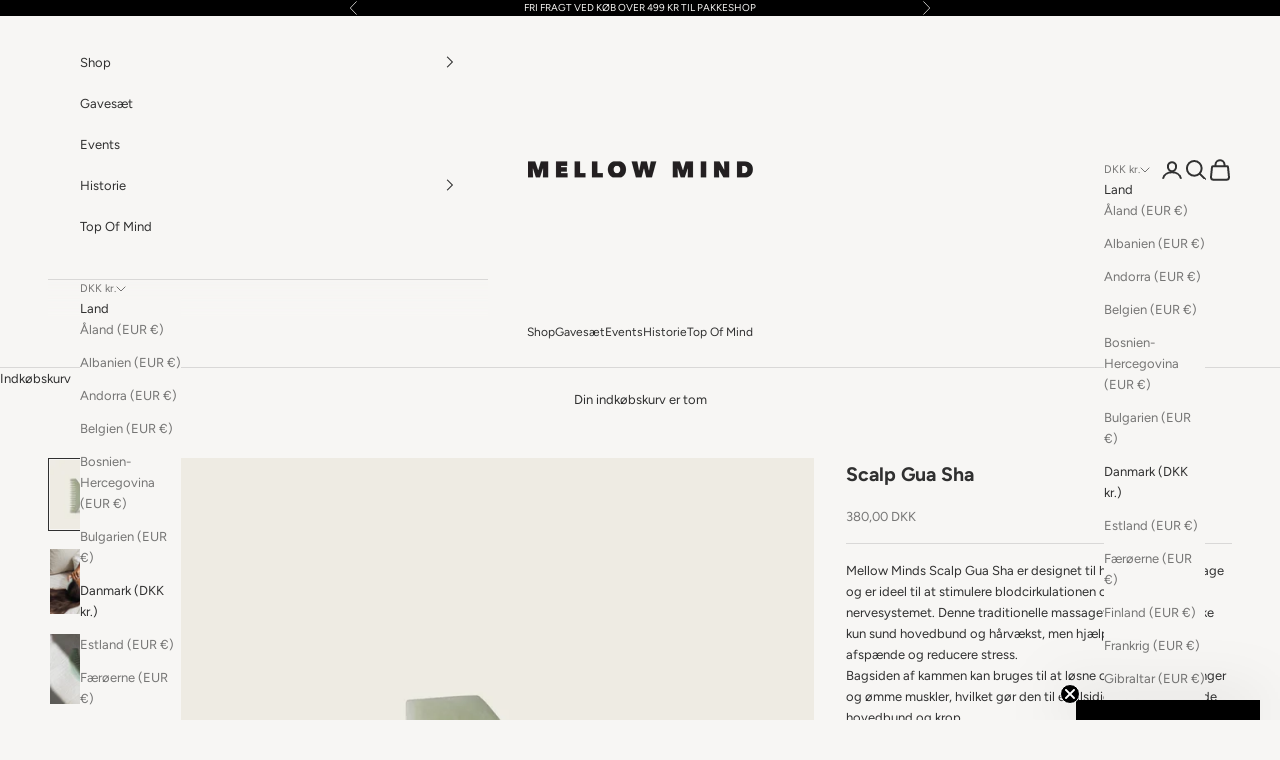

--- FILE ---
content_type: text/html; charset=utf-8
request_url: https://mellow-mind.dk/products/guashakam
body_size: 31801
content:
<!doctype html>

<html lang="da" dir="ltr">
  <head>

    <script async crossorigin fetchpriority="high" src="/cdn/shopifycloud/importmap-polyfill/es-modules-shim.2.4.0.js"></script>
<script src="https://code.jquery.com/jquery-3.6.0.min.js"></script>

    <!-- Google Tag Manager -->
    <script>(function(w,d,s,l,i){w[l]=w[l]||[];w[l].push({'gtm.start':
    new Date().getTime(),event:'gtm.js'});var f=d.getElementsByTagName(s)[0],
    j=d.createElement(s),dl=l!='dataLayer'?'&l='+l:'';j.async=true;j.src=
    'https://www.googletagmanager.com/gtm.js?id='+i+dl;f.parentNode.insertBefore(j,f);
    })(window,document,'script','dataLayer','GTM-M9QZHXT');</script>
    <!-- End Google Tag Manager -->
    
    <!-- Global site tag (gtag.js) - Google Ads: 10825073389 -->
    <script async src="https://www.googletagmanager.com/gtag/js?id=AW-10825073389"></script>

    <script>
      window.dataLayer = window.dataLayer || [];
      function gtag(){dataLayer.push(arguments);}
      gtag('js', new Date());

      gtag('config', 'AW-10825073389');
    </script>

    <meta charset="utf-8">
    <meta name="viewport" content="width=device-width, initial-scale=1.0, height=device-height, minimum-scale=1.0, maximum-scale=5.0">

    <title>Scalp Gua Sha</title><meta name="description" content="Mellow Minds Scalp Gua Sha er designet til hovedbundsmassage og er ideel til at stimulere blodcirkulationen og berolige nervesystemet. Denne traditionelle massageteknik fremmer ikke kun sund hovedbund og hårvækst, men hjælper også med at afspænde og reducere stress. Bagsiden af kammen kan bruges til at løsne op i nakke"><link rel="canonical" href="https://mellow-mind.dk/products/guashakam"><link rel="shortcut icon" href="//mellow-mind.dk/cdn/shop/files/Skaermbillede_2023-09-06_kl._16.24.24_96x_96x_4c33e059-5cfc-4b5b-bd77-9d4a54af565d.png?v=1715535620&width=96">
      <link rel="apple-touch-icon" href="//mellow-mind.dk/cdn/shop/files/Skaermbillede_2023-09-06_kl._16.24.24_96x_96x_4c33e059-5cfc-4b5b-bd77-9d4a54af565d.png?v=1715535620&width=180"><link rel="preconnect" href="https://fonts.shopifycdn.com" crossorigin><link rel="preload" href="//mellow-mind.dk/cdn/fonts/jost/jost_n4.d47a1b6347ce4a4c9f437608011273009d91f2b7.woff2" as="font" type="font/woff2" crossorigin><link rel="preload" href="//mellow-mind.dk/cdn/fonts/figtree/figtree_n4.3c0838aba1701047e60be6a99a1b0a40ce9b8419.woff2" as="font" type="font/woff2" crossorigin><meta property="og:type" content="product">
  <meta property="og:title" content="Scalp Gua Sha">
  <meta property="product:price:amount" content="380,00">
  <meta property="product:price:currency" content="DKK">
  <meta property="product:availability" content="in stock"><meta property="og:image" content="http://mellow-mind.dk/cdn/shop/files/Scalp-Gua-Sha_Pack.png?v=1720608768&width=2048">
  <meta property="og:image:secure_url" content="https://mellow-mind.dk/cdn/shop/files/Scalp-Gua-Sha_Pack.png?v=1720608768&width=2048">
  <meta property="og:image:width" content="1126">
  <meta property="og:image:height" content="1500"><meta property="og:description" content="Mellow Minds Scalp Gua Sha er designet til hovedbundsmassage og er ideel til at stimulere blodcirkulationen og berolige nervesystemet. Denne traditionelle massageteknik fremmer ikke kun sund hovedbund og hårvækst, men hjælper også med at afspænde og reducere stress. Bagsiden af kammen kan bruges til at løsne op i nakke"><meta property="og:url" content="https://mellow-mind.dk/products/guashakam">
<meta property="og:site_name" content="Mellow-mind.dk"><meta name="twitter:card" content="summary"><meta name="twitter:title" content="Scalp Gua Sha">
  <meta name="twitter:description" content="Mellow Minds Scalp Gua Sha er designet til hovedbundsmassage og er ideel til at stimulere blodcirkulationen og berolige nervesystemet. Denne traditionelle massageteknik fremmer ikke kun sund hovedbund og hårvækst, men hjælper også med at afspænde og reducere stress.
Bagsiden af kammen kan bruges til at løsne op i nakkespændinger og ømme muskler, hvilket gør den til et alsidigt værktøj for både hovedbund og krop.
Kammen er håndlavet i jadekrystal og varierer i farven fra lyse- til mørkegrønne nuancer, hvilket gør hver kam unik.
Maria&#39;s tip: Scalp Gua Sha er perfekt til brug sammen med Mellow Minds Hair Serum og Hair Oil med rosmarin for at fremme blodcirkulation, hårvækst og pleje hovedbunden."><meta name="twitter:image" content="https://mellow-mind.dk/cdn/shop/files/Scalp-Gua-Sha_Pack.png?crop=center&height=1200&v=1720608768&width=1200">
  <meta name="twitter:image:alt" content=""><script type="application/ld+json">{"@context":"http:\/\/schema.org\/","@id":"\/products\/guashakam#product","@type":"Product","brand":{"@type":"Brand","name":"Mellow-mind.dk"},"category":"","description":"Mellow Minds Scalp Gua Sha er designet til hovedbundsmassage og er ideel til at stimulere blodcirkulationen og berolige nervesystemet. Denne traditionelle massageteknik fremmer ikke kun sund hovedbund og hårvækst, men hjælper også med at afspænde og reducere stress.\nBagsiden af kammen kan bruges til at løsne op i nakkespændinger og ømme muskler, hvilket gør den til et alsidigt værktøj for både hovedbund og krop.\nKammen er håndlavet i jadekrystal og varierer i farven fra lyse- til mørkegrønne nuancer, hvilket gør hver kam unik.\nMaria's tip: Scalp Gua Sha er perfekt til brug sammen med Mellow Minds Hair Serum og Hair Oil med rosmarin for at fremme blodcirkulation, hårvækst og pleje hovedbunden.","gtin":"05715737201181","image":"https:\/\/mellow-mind.dk\/cdn\/shop\/files\/Scalp-Gua-Sha_Pack.png?v=1720608768\u0026width=1920","name":"Scalp Gua Sha","offers":{"@id":"\/products\/guashakam?variant=40703764988084#offer","@type":"Offer","availability":"http:\/\/schema.org\/InStock","price":"380.00","priceCurrency":"DKK","url":"https:\/\/mellow-mind.dk\/products\/guashakam?variant=40703764988084"},"sku":"20118","url":"https:\/\/mellow-mind.dk\/products\/guashakam"}</script><script type="application/ld+json">
  {
    "@context": "https://schema.org",
    "@type": "BreadcrumbList",
    "itemListElement": [{
        "@type": "ListItem",
        "position": 1,
        "name": "Startside",
        "item": "https://mellow-mind.dk"
      },{
            "@type": "ListItem",
            "position": 2,
            "name": "Scalp Gua Sha",
            "item": "https://mellow-mind.dk/products/guashakam"
          }]
  }
</script><style>/* Typography (heading) */
  @font-face {
  font-family: Jost;
  font-weight: 400;
  font-style: normal;
  font-display: fallback;
  src: url("//mellow-mind.dk/cdn/fonts/jost/jost_n4.d47a1b6347ce4a4c9f437608011273009d91f2b7.woff2") format("woff2"),
       url("//mellow-mind.dk/cdn/fonts/jost/jost_n4.791c46290e672b3f85c3d1c651ef2efa3819eadd.woff") format("woff");
}

@font-face {
  font-family: Jost;
  font-weight: 400;
  font-style: italic;
  font-display: fallback;
  src: url("//mellow-mind.dk/cdn/fonts/jost/jost_i4.b690098389649750ada222b9763d55796c5283a5.woff2") format("woff2"),
       url("//mellow-mind.dk/cdn/fonts/jost/jost_i4.fd766415a47e50b9e391ae7ec04e2ae25e7e28b0.woff") format("woff");
}

/* Typography (body) */
  @font-face {
  font-family: Figtree;
  font-weight: 400;
  font-style: normal;
  font-display: fallback;
  src: url("//mellow-mind.dk/cdn/fonts/figtree/figtree_n4.3c0838aba1701047e60be6a99a1b0a40ce9b8419.woff2") format("woff2"),
       url("//mellow-mind.dk/cdn/fonts/figtree/figtree_n4.c0575d1db21fc3821f17fd6617d3dee552312137.woff") format("woff");
}

@font-face {
  font-family: Figtree;
  font-weight: 400;
  font-style: italic;
  font-display: fallback;
  src: url("//mellow-mind.dk/cdn/fonts/figtree/figtree_i4.89f7a4275c064845c304a4cf8a4a586060656db2.woff2") format("woff2"),
       url("//mellow-mind.dk/cdn/fonts/figtree/figtree_i4.6f955aaaafc55a22ffc1f32ecf3756859a5ad3e2.woff") format("woff");
}

@font-face {
  font-family: Figtree;
  font-weight: 700;
  font-style: normal;
  font-display: fallback;
  src: url("//mellow-mind.dk/cdn/fonts/figtree/figtree_n7.2fd9bfe01586148e644724096c9d75e8c7a90e55.woff2") format("woff2"),
       url("//mellow-mind.dk/cdn/fonts/figtree/figtree_n7.ea05de92d862f9594794ab281c4c3a67501ef5fc.woff") format("woff");
}

@font-face {
  font-family: Figtree;
  font-weight: 700;
  font-style: italic;
  font-display: fallback;
  src: url("//mellow-mind.dk/cdn/fonts/figtree/figtree_i7.06add7096a6f2ab742e09ec7e498115904eda1fe.woff2") format("woff2"),
       url("//mellow-mind.dk/cdn/fonts/figtree/figtree_i7.ee584b5fcaccdbb5518c0228158941f8df81b101.woff") format("woff");
}

:root {
    /* Container */
    --container-max-width: 100%;
    --container-xxs-max-width: 27.5rem; /* 440px */
    --container-xs-max-width: 42.5rem; /* 680px */
    --container-sm-max-width: 61.25rem; /* 980px */
    --container-md-max-width: 71.875rem; /* 1150px */
    --container-lg-max-width: 78.75rem; /* 1260px */
    --container-xl-max-width: 85rem; /* 1360px */
    --container-gutter: 1.25rem;

    --section-vertical-spacing: 2.5rem;
    --section-vertical-spacing-tight:2.5rem;

    --section-stack-gap:2.25rem;
    --section-stack-gap-tight:2.25rem;

    /* Form settings */
    --form-gap: 1.25rem; /* Gap between fieldset and submit button */
    --fieldset-gap: 1rem; /* Gap between each form input within a fieldset */
    --form-control-gap: 0.625rem; /* Gap between input and label (ignored for floating label) */
    --checkbox-control-gap: 0.75rem; /* Horizontal gap between checkbox and its associated label */
    --input-padding-block: 0.65rem; /* Vertical padding for input, textarea and native select */
    --input-padding-inline: 0.8rem; /* Horizontal padding for input, textarea and native select */
    --checkbox-size: 0.875rem; /* Size (width and height) for checkbox */

    /* Other sizes */
    --sticky-area-height: calc(var(--announcement-bar-is-sticky, 0) * var(--announcement-bar-height, 0px) + var(--header-is-sticky, 0) * var(--header-is-visible, 1) * var(--header-height, 0px));

    /* RTL support */
    --transform-logical-flip: 1;
    --transform-origin-start: left;
    --transform-origin-end: right;

    /**
     * ---------------------------------------------------------------------
     * TYPOGRAPHY
     * ---------------------------------------------------------------------
     */

    /* Font properties */
    --heading-font-family: Jost, sans-serif;
    --heading-font-weight: 400;
    --heading-font-style: normal;
    --heading-text-transform: uppercase;
    --heading-letter-spacing: 0.16em;
    --text-font-family: Figtree, sans-serif;
    --text-font-weight: 400;
    --text-font-style: normal;
    --text-letter-spacing: 0.0em;
    --button-font: var(--heading-font-style) var(--heading-font-weight) var(--text-sm) / 1.65 var(--heading-font-family);
    --button-text-transform: uppercase;
    --button-letter-spacing: 0.18em;

    /* Font sizes */--text-heading-size-factor: 0.8;
    /*--text-h1: max(0.6875rem, clamp(1.375rem, 1.146341463414634rem + 0.975609756097561vw, 2rem) * var(--text-heading-size-factor));
    --text-h2: max(0.6875rem, clamp(1.25rem, 1.0670731707317074rem + 0.7804878048780488vw, 1.75rem) * var(--text-heading-size-factor));
    --text-h3: max(0.6875rem, clamp(1.125rem, 1.0335365853658536rem + 0.3902439024390244vw, 1.375rem) * var(--text-heading-size-factor));
    --text-h4: max(0.6875rem, clamp(1rem, 0.9542682926829268rem + 0.1951219512195122vw, 1.125rem) * var(--text-heading-size-factor));*/
    --text-h1: calc(2rem * var(--text-heading-size-factor));
    --text-h2: calc(1.75rem * var(--text-heading-size-factor));
    --text-h3: calc(1.375rem * var(--text-heading-size-factor));
    --text-h4: calc(1.125rem * var(--text-heading-size-factor));
    --text-h5: calc(0.875rem * var(--text-heading-size-factor));
    --text-h6: calc(0.75rem * var(--text-heading-size-factor));

    --text-xs: 0.6875rem;
    --text-sm: 0.75rem;
    --text-base: 0.8125rem;
    --text-lg: 0.9375rem;
    --text-xl: 1.0625rem;

    /* Rounded variables (used for border radius) */
    --rounded-full: 9999px;
    --button-border-radius: 0.0rem;
    --input-border-radius: 0.0rem;

    /* Box shadow */
    --shadow-sm: 0 2px 8px rgb(0 0 0 / 0.05);
    --shadow: 0 5px 15px rgb(0 0 0 / 0.05);
    --shadow-md: 0 5px 30px rgb(0 0 0 / 0.05);
    --shadow-block: px px px rgb(var(--text-primary) / 0.0);

    /**
     * ---------------------------------------------------------------------
     * OTHER
     * ---------------------------------------------------------------------
     */

    --checkmark-svg-url: url(//mellow-mind.dk/cdn/shop/t/21/assets/checkmark.svg?v=77552481021870063511760526702);
    --cursor-zoom-in-svg-url: url(//mellow-mind.dk/cdn/shop/t/21/assets/cursor-zoom-in.svg?v=100379811501588572611760526702);
  }

  [dir="rtl"]:root {
    /* RTL support */
    --transform-logical-flip: -1;
    --transform-origin-start: right;
    --transform-origin-end: left;
  }

  @media screen and (min-width: 700px) {
    :root {
      /* Typography (font size) */
      --text-xs: 0.6875rem;
      --text-sm: 0.75rem;
      --text-base: 0.8125rem;
      --text-lg: 0.9375rem;
      --text-xl: 1.1875rem;

      /* Spacing settings */
      --container-gutter: 2rem;
    }
  }

  @media screen and (min-width: 1000px) {
    :root {
      /* Spacing settings */
      --container-gutter: 3rem;

      --section-vertical-spacing: 4rem;
      --section-vertical-spacing-tight: 4rem;

      --section-stack-gap:3rem;
      --section-stack-gap-tight:3rem;
    }
  }:root {/* Overlay used for modal */
    --page-overlay: 0 0 0 / 0.4;

    /* We use the first scheme background as default */
    --page-background: ;

    /* Product colors */
    --on-sale-text: 0 0 0;
    --on-sale-badge-background: 0 0 0;
    --on-sale-badge-text: 255 255 255;
    --sold-out-badge-background: 106 106 106;
    --sold-out-badge-text: 255 255 255;
    --custom-badge-background: 0 0 0;
    --custom-badge-text: 255 255 255;
    --star-color: 106 106 106;

    /* Status colors */
    --success-background: 214 222 209;
    --success-text: 58 98 36;
    --warning-background: 250 242 231;
    --warning-text: 216 148 53;
    --error-background: 236 197 197;
    --error-text: 176 12 12;
  }.color-scheme--scheme-1 {
      /* Color settings */--accent: 0 0 0;
      --text-color: 48 48 48;
      --background: 247 246 244 / 1.0;
      --background-without-opacity: 247 246 244;
      --background-gradient: ;--border-color: 217 216 215;/* Button colors */
      --button-background: 0 0 0;
      --button-text-color: 255 255 255;

      /* Circled buttons */
      --circle-button-background: 255 255 255;
      --circle-button-text-color: 0 0 0;
    }.shopify-section:has(.section-spacing.color-scheme--bg-3551b26dceb61a7b7729d296879fdffc) + .shopify-section:has(.section-spacing.color-scheme--bg-3551b26dceb61a7b7729d296879fdffc:not(.bordered-section)) .section-spacing {
      padding-block-start: 0;
    }.color-scheme--scheme-2 {
      /* Color settings */--accent: 0 0 0;
      --text-color: 48 48 48;
      --background: 247 246 244 / 1.0;
      --background-without-opacity: 247 246 244;
      --background-gradient: ;--border-color: 217 216 215;/* Button colors */
      --button-background: 0 0 0;
      --button-text-color: 255 255 255;

      /* Circled buttons */
      --circle-button-background: 255 255 255;
      --circle-button-text-color: 0 0 0;
    }.shopify-section:has(.section-spacing.color-scheme--bg-3551b26dceb61a7b7729d296879fdffc) + .shopify-section:has(.section-spacing.color-scheme--bg-3551b26dceb61a7b7729d296879fdffc:not(.bordered-section)) .section-spacing {
      padding-block-start: 0;
    }.color-scheme--scheme-3 {
      /* Color settings */--accent: 247 246 244;
      --text-color: 247 246 244;
      --background: 0 0 0 / 1.0;
      --background-without-opacity: 0 0 0;
      --background-gradient: ;--border-color: 37 37 37;/* Button colors */
      --button-background: 247 246 244;
      --button-text-color: 0 0 0;

      /* Circled buttons */
      --circle-button-background: 255 255 255;
      --circle-button-text-color: 0 0 0;
    }.shopify-section:has(.section-spacing.color-scheme--bg-77e774e6cc4d94d6a32f6256f02d9552) + .shopify-section:has(.section-spacing.color-scheme--bg-77e774e6cc4d94d6a32f6256f02d9552:not(.bordered-section)) .section-spacing {
      padding-block-start: 0;
    }.color-scheme--scheme-4 {
      /* Color settings */--accent: 255 255 255;
      --text-color: 255 255 255;
      --background: 0 0 0 / 0.0;
      --background-without-opacity: 0 0 0;
      --background-gradient: ;--border-color: 255 255 255;/* Button colors */
      --button-background: 255 255 255;
      --button-text-color: 28 28 28;

      /* Circled buttons */
      --circle-button-background: 255 255 255;
      --circle-button-text-color: 28 28 28;
    }.shopify-section:has(.section-spacing.color-scheme--bg-3671eee015764974ee0aef1536023e0f) + .shopify-section:has(.section-spacing.color-scheme--bg-3671eee015764974ee0aef1536023e0f:not(.bordered-section)) .section-spacing {
      padding-block-start: 0;
    }.color-scheme--scheme-e5dde620-4e1f-4b00-a2ab-5fe188c7e426 {
      /* Color settings */--accent: 247 246 244;
      --text-color: 247 246 244;
      --background: 49 46 41 / 1.0;
      --background-without-opacity: 49 46 41;
      --background-gradient: ;--border-color: 79 76 71;/* Button colors */
      --button-background: 247 246 244;
      --button-text-color: 49 46 41;

      /* Circled buttons */
      --circle-button-background: 247 246 244;
      --circle-button-text-color: 49 46 41;
    }.shopify-section:has(.section-spacing.color-scheme--bg-f9ceb5f51f433540f4ed64f086679857) + .shopify-section:has(.section-spacing.color-scheme--bg-f9ceb5f51f433540f4ed64f086679857:not(.bordered-section)) .section-spacing {
      padding-block-start: 0;
    }.color-scheme--scheme-9ba3286a-5d28-4b25-8277-bc582a774ee7 {
      /* Color settings */--accent: 18 18 18;
      --text-color: 18 18 18;
      --background: 255 255 255 / 1.0;
      --background-without-opacity: 255 255 255;
      --background-gradient: ;--border-color: 219 219 219;/* Button colors */
      --button-background: 18 18 18;
      --button-text-color: 255 255 255;

      /* Circled buttons */
      --circle-button-background: 18 18 18;
      --circle-button-text-color: 255 255 255;
    }.shopify-section:has(.section-spacing.color-scheme--bg-54922f2e920ba8346f6dc0fba343d673) + .shopify-section:has(.section-spacing.color-scheme--bg-54922f2e920ba8346f6dc0fba343d673:not(.bordered-section)) .section-spacing {
      padding-block-start: 0;
    }.color-scheme--dialog {
      /* Color settings */--accent: 0 0 0;
      --text-color: 48 48 48;
      --background: 247 246 244 / 1.0;
      --background-without-opacity: 247 246 244;
      --background-gradient: ;--border-color: 217 216 215;/* Button colors */
      --button-background: 0 0 0;
      --button-text-color: 255 255 255;

      /* Circled buttons */
      --circle-button-background: 255 255 255;
      --circle-button-text-color: 0 0 0;
    }
</style><script>
  // This allows to expose several variables to the global scope, to be used in scripts
  window.themeVariables = {
    settings: {
      showPageTransition: null,
      pageType: "product",
      moneyFormat: "{{amount_with_comma_separator}} kr",
      moneyWithCurrencyFormat: "{{amount_with_comma_separator}} DKK",
      currencyCodeEnabled: true,
      cartType: "drawer",
      staggerMenuApparition: true
    },

    strings: {
      addedToCart: "Føjet til din indkøbskurv!",
      closeGallery: "Luk gallery",
      zoomGallery: "Zoom",
      errorGallery: "Billede kunne ikke indlæses",
      shippingEstimatorNoResults: "Beklager, vi sender ikke til din adresse.",
      shippingEstimatorOneResult: "Der er én leveringspris for din adresse:",
      shippingEstimatorMultipleResults: "Der er flere leveringspriser for din adresse:",
      shippingEstimatorError: "Der opstod en eller flere fejl under hentning af leveringspriser:",
      next: "Næste",
      previous: "Forrige"
    },

    mediaQueries: {
      'sm': 'screen and (min-width: 700px)',
      'md': 'screen and (min-width: 1000px)',
      'lg': 'screen and (min-width: 1150px)',
      'xl': 'screen and (min-width: 1400px)',
      '2xl': 'screen and (min-width: 1600px)',
      'sm-max': 'screen and (max-width: 699px)',
      'md-max': 'screen and (max-width: 999px)',
      'lg-max': 'screen and (max-width: 1149px)',
      'xl-max': 'screen and (max-width: 1399px)',
      '2xl-max': 'screen and (max-width: 1599px)',
      'motion-safe': '(prefers-reduced-motion: no-preference)',
      'motion-reduce': '(prefers-reduced-motion: reduce)',
      'supports-hover': 'screen and (pointer: fine)',
      'supports-touch': 'screen and (hover: none)'
    }
  };</script><script type="importmap">{
        "imports": {
          "vendor": "//mellow-mind.dk/cdn/shop/t/21/assets/vendor.min.js?v=118757129943152772801760526702",
          "theme": "//mellow-mind.dk/cdn/shop/t/21/assets/theme.js?v=34169666688707465681760526702",
          "photoswipe": "//mellow-mind.dk/cdn/shop/t/21/assets/photoswipe.min.js?v=13374349288281597431760526702"
        }
      }
    </script>

    <script type="module" src="//mellow-mind.dk/cdn/shop/t/21/assets/vendor.min.js?v=118757129943152772801760526702"></script>
    <script type="module" src="//mellow-mind.dk/cdn/shop/t/21/assets/theme.js?v=34169666688707465681760526702"></script>
    <script src="//mellow-mind.dk/cdn/shop/t/21/assets/custom.js?v=100547955636303609141760526702" defer></script>

    <script>window.performance && window.performance.mark && window.performance.mark('shopify.content_for_header.start');</script><meta name="google-site-verification" content="XeHdEacHFPAeZzV0LELHx1Sav1ITRbBPbwFK0SpjPYk">
<meta id="shopify-digital-wallet" name="shopify-digital-wallet" content="/59423850676/digital_wallets/dialog">
<meta name="shopify-requires-components" content="true" product-ids="9253798412637,9254003114333,9254015566173,9254026183005,9254032277853,9254063735133,9254078841181,15441700028765,15441728635229,15706100793693,15706225377629,15706273677661,15706278461789,15706279936349,15706286162269">
<meta name="shopify-checkout-api-token" content="d8d070f42249a7d75dde0fe9bc28178f">
<link rel="alternate" hreflang="x-default" href="https://mellow-mind.dk/products/guashakam">
<link rel="alternate" hreflang="da" href="https://mellow-mind.dk/products/guashakam">
<link rel="alternate" hreflang="en-AL" href="https://mellow-mind.eu/products/guashakam">
<link rel="alternate" hreflang="en-AD" href="https://mellow-mind.eu/products/guashakam">
<link rel="alternate" hreflang="en-AT" href="https://mellow-mind.eu/products/guashakam">
<link rel="alternate" hreflang="en-BY" href="https://mellow-mind.eu/products/guashakam">
<link rel="alternate" hreflang="en-BE" href="https://mellow-mind.eu/products/guashakam">
<link rel="alternate" hreflang="en-BA" href="https://mellow-mind.eu/products/guashakam">
<link rel="alternate" hreflang="en-BG" href="https://mellow-mind.eu/products/guashakam">
<link rel="alternate" hreflang="en-HR" href="https://mellow-mind.eu/products/guashakam">
<link rel="alternate" hreflang="en-CZ" href="https://mellow-mind.eu/products/guashakam">
<link rel="alternate" hreflang="en-EE" href="https://mellow-mind.eu/products/guashakam">
<link rel="alternate" hreflang="en-FO" href="https://mellow-mind.eu/products/guashakam">
<link rel="alternate" hreflang="en-FI" href="https://mellow-mind.eu/products/guashakam">
<link rel="alternate" hreflang="en-FR" href="https://mellow-mind.eu/products/guashakam">
<link rel="alternate" hreflang="en-DE" href="https://mellow-mind.eu/products/guashakam">
<link rel="alternate" hreflang="en-GI" href="https://mellow-mind.eu/products/guashakam">
<link rel="alternate" hreflang="en-GR" href="https://mellow-mind.eu/products/guashakam">
<link rel="alternate" hreflang="en-GL" href="https://mellow-mind.eu/products/guashakam">
<link rel="alternate" hreflang="en-GG" href="https://mellow-mind.eu/products/guashakam">
<link rel="alternate" hreflang="en-HU" href="https://mellow-mind.eu/products/guashakam">
<link rel="alternate" hreflang="en-IS" href="https://mellow-mind.eu/products/guashakam">
<link rel="alternate" hreflang="en-IE" href="https://mellow-mind.eu/products/guashakam">
<link rel="alternate" hreflang="en-IM" href="https://mellow-mind.eu/products/guashakam">
<link rel="alternate" hreflang="en-IT" href="https://mellow-mind.eu/products/guashakam">
<link rel="alternate" hreflang="en-JE" href="https://mellow-mind.eu/products/guashakam">
<link rel="alternate" hreflang="en-XK" href="https://mellow-mind.eu/products/guashakam">
<link rel="alternate" hreflang="en-LV" href="https://mellow-mind.eu/products/guashakam">
<link rel="alternate" hreflang="en-LI" href="https://mellow-mind.eu/products/guashakam">
<link rel="alternate" hreflang="en-LT" href="https://mellow-mind.eu/products/guashakam">
<link rel="alternate" hreflang="en-LU" href="https://mellow-mind.eu/products/guashakam">
<link rel="alternate" hreflang="en-MK" href="https://mellow-mind.eu/products/guashakam">
<link rel="alternate" hreflang="en-MT" href="https://mellow-mind.eu/products/guashakam">
<link rel="alternate" hreflang="en-MD" href="https://mellow-mind.eu/products/guashakam">
<link rel="alternate" hreflang="en-MC" href="https://mellow-mind.eu/products/guashakam">
<link rel="alternate" hreflang="en-ME" href="https://mellow-mind.eu/products/guashakam">
<link rel="alternate" hreflang="en-NL" href="https://mellow-mind.eu/products/guashakam">
<link rel="alternate" hreflang="en-PL" href="https://mellow-mind.eu/products/guashakam">
<link rel="alternate" hreflang="en-PT" href="https://mellow-mind.eu/products/guashakam">
<link rel="alternate" hreflang="en-RO" href="https://mellow-mind.eu/products/guashakam">
<link rel="alternate" hreflang="en-SM" href="https://mellow-mind.eu/products/guashakam">
<link rel="alternate" hreflang="en-RS" href="https://mellow-mind.eu/products/guashakam">
<link rel="alternate" hreflang="en-SK" href="https://mellow-mind.eu/products/guashakam">
<link rel="alternate" hreflang="en-SI" href="https://mellow-mind.eu/products/guashakam">
<link rel="alternate" hreflang="en-ES" href="https://mellow-mind.eu/products/guashakam">
<link rel="alternate" hreflang="en-SE" href="https://mellow-mind.eu/products/guashakam">
<link rel="alternate" hreflang="en-UA" href="https://mellow-mind.eu/products/guashakam">
<link rel="alternate" hreflang="en-VA" href="https://mellow-mind.eu/products/guashakam">
<link rel="alternate" hreflang="en-AX" href="https://mellow-mind.eu/products/guashakam">
<link rel="alternate" type="application/json+oembed" href="https://mellow-mind.dk/products/guashakam.oembed">
<script async="async" src="/checkouts/internal/preloads.js?locale=da-DK"></script>
<script id="apple-pay-shop-capabilities" type="application/json">{"shopId":59423850676,"countryCode":"DK","currencyCode":"DKK","merchantCapabilities":["supports3DS"],"merchantId":"gid:\/\/shopify\/Shop\/59423850676","merchantName":"Mellow-mind.dk","requiredBillingContactFields":["postalAddress","email","phone"],"requiredShippingContactFields":["postalAddress","email","phone"],"shippingType":"shipping","supportedNetworks":["visa","masterCard"],"total":{"type":"pending","label":"Mellow-mind.dk","amount":"1.00"},"shopifyPaymentsEnabled":true,"supportsSubscriptions":true}</script>
<script id="shopify-features" type="application/json">{"accessToken":"d8d070f42249a7d75dde0fe9bc28178f","betas":["rich-media-storefront-analytics"],"domain":"mellow-mind.dk","predictiveSearch":true,"shopId":59423850676,"locale":"da"}</script>
<script>var Shopify = Shopify || {};
Shopify.shop = "mellow-mind-dk.myshopify.com";
Shopify.locale = "da";
Shopify.currency = {"active":"DKK","rate":"1.0"};
Shopify.country = "DK";
Shopify.theme = {"name":"Prestige (Updated Version - David DEV Blog H2)","id":190070784349,"schema_name":"Prestige","schema_version":"10.10.0","theme_store_id":855,"role":"main"};
Shopify.theme.handle = "null";
Shopify.theme.style = {"id":null,"handle":null};
Shopify.cdnHost = "mellow-mind.dk/cdn";
Shopify.routes = Shopify.routes || {};
Shopify.routes.root = "/";</script>
<script type="module">!function(o){(o.Shopify=o.Shopify||{}).modules=!0}(window);</script>
<script>!function(o){function n(){var o=[];function n(){o.push(Array.prototype.slice.apply(arguments))}return n.q=o,n}var t=o.Shopify=o.Shopify||{};t.loadFeatures=n(),t.autoloadFeatures=n()}(window);</script>
<script id="shop-js-analytics" type="application/json">{"pageType":"product"}</script>
<script defer="defer" async type="module" src="//mellow-mind.dk/cdn/shopifycloud/shop-js/modules/v2/client.init-shop-cart-sync_ByjAFD2B.da.esm.js"></script>
<script defer="defer" async type="module" src="//mellow-mind.dk/cdn/shopifycloud/shop-js/modules/v2/chunk.common_D-UimmQe.esm.js"></script>
<script defer="defer" async type="module" src="//mellow-mind.dk/cdn/shopifycloud/shop-js/modules/v2/chunk.modal_C_zrfWbZ.esm.js"></script>
<script type="module">
  await import("//mellow-mind.dk/cdn/shopifycloud/shop-js/modules/v2/client.init-shop-cart-sync_ByjAFD2B.da.esm.js");
await import("//mellow-mind.dk/cdn/shopifycloud/shop-js/modules/v2/chunk.common_D-UimmQe.esm.js");
await import("//mellow-mind.dk/cdn/shopifycloud/shop-js/modules/v2/chunk.modal_C_zrfWbZ.esm.js");

  window.Shopify.SignInWithShop?.initShopCartSync?.({"fedCMEnabled":true,"windoidEnabled":true});

</script>
<script id="__st">var __st={"a":59423850676,"offset":3600,"reqid":"1d67901b-e285-4ace-aede-d14d5ba5fd61-1769101922","pageurl":"mellow-mind.dk\/products\/guashakam","u":"e5074a5a0856","p":"product","rtyp":"product","rid":6839521804468};</script>
<script>window.ShopifyPaypalV4VisibilityTracking = true;</script>
<script id="captcha-bootstrap">!function(){'use strict';const t='contact',e='account',n='new_comment',o=[[t,t],['blogs',n],['comments',n],[t,'customer']],c=[[e,'customer_login'],[e,'guest_login'],[e,'recover_customer_password'],[e,'create_customer']],r=t=>t.map((([t,e])=>`form[action*='/${t}']:not([data-nocaptcha='true']) input[name='form_type'][value='${e}']`)).join(','),a=t=>()=>t?[...document.querySelectorAll(t)].map((t=>t.form)):[];function s(){const t=[...o],e=r(t);return a(e)}const i='password',u='form_key',d=['recaptcha-v3-token','g-recaptcha-response','h-captcha-response',i],f=()=>{try{return window.sessionStorage}catch{return}},m='__shopify_v',_=t=>t.elements[u];function p(t,e,n=!1){try{const o=window.sessionStorage,c=JSON.parse(o.getItem(e)),{data:r}=function(t){const{data:e,action:n}=t;return t[m]||n?{data:e,action:n}:{data:t,action:n}}(c);for(const[e,n]of Object.entries(r))t.elements[e]&&(t.elements[e].value=n);n&&o.removeItem(e)}catch(o){console.error('form repopulation failed',{error:o})}}const l='form_type',E='cptcha';function T(t){t.dataset[E]=!0}const w=window,h=w.document,L='Shopify',v='ce_forms',y='captcha';let A=!1;((t,e)=>{const n=(g='f06e6c50-85a8-45c8-87d0-21a2b65856fe',I='https://cdn.shopify.com/shopifycloud/storefront-forms-hcaptcha/ce_storefront_forms_captcha_hcaptcha.v1.5.2.iife.js',D={infoText:'Beskyttet af hCaptcha',privacyText:'Beskyttelse af persondata',termsText:'Vilkår'},(t,e,n)=>{const o=w[L][v],c=o.bindForm;if(c)return c(t,g,e,D).then(n);var r;o.q.push([[t,g,e,D],n]),r=I,A||(h.body.append(Object.assign(h.createElement('script'),{id:'captcha-provider',async:!0,src:r})),A=!0)});var g,I,D;w[L]=w[L]||{},w[L][v]=w[L][v]||{},w[L][v].q=[],w[L][y]=w[L][y]||{},w[L][y].protect=function(t,e){n(t,void 0,e),T(t)},Object.freeze(w[L][y]),function(t,e,n,w,h,L){const[v,y,A,g]=function(t,e,n){const i=e?o:[],u=t?c:[],d=[...i,...u],f=r(d),m=r(i),_=r(d.filter((([t,e])=>n.includes(e))));return[a(f),a(m),a(_),s()]}(w,h,L),I=t=>{const e=t.target;return e instanceof HTMLFormElement?e:e&&e.form},D=t=>v().includes(t);t.addEventListener('submit',(t=>{const e=I(t);if(!e)return;const n=D(e)&&!e.dataset.hcaptchaBound&&!e.dataset.recaptchaBound,o=_(e),c=g().includes(e)&&(!o||!o.value);(n||c)&&t.preventDefault(),c&&!n&&(function(t){try{if(!f())return;!function(t){const e=f();if(!e)return;const n=_(t);if(!n)return;const o=n.value;o&&e.removeItem(o)}(t);const e=Array.from(Array(32),(()=>Math.random().toString(36)[2])).join('');!function(t,e){_(t)||t.append(Object.assign(document.createElement('input'),{type:'hidden',name:u})),t.elements[u].value=e}(t,e),function(t,e){const n=f();if(!n)return;const o=[...t.querySelectorAll(`input[type='${i}']`)].map((({name:t})=>t)),c=[...d,...o],r={};for(const[a,s]of new FormData(t).entries())c.includes(a)||(r[a]=s);n.setItem(e,JSON.stringify({[m]:1,action:t.action,data:r}))}(t,e)}catch(e){console.error('failed to persist form',e)}}(e),e.submit())}));const S=(t,e)=>{t&&!t.dataset[E]&&(n(t,e.some((e=>e===t))),T(t))};for(const o of['focusin','change'])t.addEventListener(o,(t=>{const e=I(t);D(e)&&S(e,y())}));const B=e.get('form_key'),M=e.get(l),P=B&&M;t.addEventListener('DOMContentLoaded',(()=>{const t=y();if(P)for(const e of t)e.elements[l].value===M&&p(e,B);[...new Set([...A(),...v().filter((t=>'true'===t.dataset.shopifyCaptcha))])].forEach((e=>S(e,t)))}))}(h,new URLSearchParams(w.location.search),n,t,e,['guest_login'])})(!0,!0)}();</script>
<script integrity="sha256-4kQ18oKyAcykRKYeNunJcIwy7WH5gtpwJnB7kiuLZ1E=" data-source-attribution="shopify.loadfeatures" defer="defer" src="//mellow-mind.dk/cdn/shopifycloud/storefront/assets/storefront/load_feature-a0a9edcb.js" crossorigin="anonymous"></script>
<script data-source-attribution="shopify.dynamic_checkout.dynamic.init">var Shopify=Shopify||{};Shopify.PaymentButton=Shopify.PaymentButton||{isStorefrontPortableWallets:!0,init:function(){window.Shopify.PaymentButton.init=function(){};var t=document.createElement("script");t.src="https://mellow-mind.dk/cdn/shopifycloud/portable-wallets/latest/portable-wallets.da.js",t.type="module",document.head.appendChild(t)}};
</script>
<script data-source-attribution="shopify.dynamic_checkout.buyer_consent">
  function portableWalletsHideBuyerConsent(e){var t=document.getElementById("shopify-buyer-consent"),n=document.getElementById("shopify-subscription-policy-button");t&&n&&(t.classList.add("hidden"),t.setAttribute("aria-hidden","true"),n.removeEventListener("click",e))}function portableWalletsShowBuyerConsent(e){var t=document.getElementById("shopify-buyer-consent"),n=document.getElementById("shopify-subscription-policy-button");t&&n&&(t.classList.remove("hidden"),t.removeAttribute("aria-hidden"),n.addEventListener("click",e))}window.Shopify?.PaymentButton&&(window.Shopify.PaymentButton.hideBuyerConsent=portableWalletsHideBuyerConsent,window.Shopify.PaymentButton.showBuyerConsent=portableWalletsShowBuyerConsent);
</script>
<script data-source-attribution="shopify.dynamic_checkout.cart.bootstrap">document.addEventListener("DOMContentLoaded",(function(){function t(){return document.querySelector("shopify-accelerated-checkout-cart, shopify-accelerated-checkout")}if(t())Shopify.PaymentButton.init();else{new MutationObserver((function(e,n){t()&&(Shopify.PaymentButton.init(),n.disconnect())})).observe(document.body,{childList:!0,subtree:!0})}}));
</script>
<script id='scb4127' type='text/javascript' async='' src='https://mellow-mind.dk/cdn/shopifycloud/privacy-banner/storefront-banner.js'></script><link id="shopify-accelerated-checkout-styles" rel="stylesheet" media="screen" href="https://mellow-mind.dk/cdn/shopifycloud/portable-wallets/latest/accelerated-checkout-backwards-compat.css" crossorigin="anonymous">
<style id="shopify-accelerated-checkout-cart">
        #shopify-buyer-consent {
  margin-top: 1em;
  display: inline-block;
  width: 100%;
}

#shopify-buyer-consent.hidden {
  display: none;
}

#shopify-subscription-policy-button {
  background: none;
  border: none;
  padding: 0;
  text-decoration: underline;
  font-size: inherit;
  cursor: pointer;
}

#shopify-subscription-policy-button::before {
  box-shadow: none;
}

      </style>

<script>window.performance && window.performance.mark && window.performance.mark('shopify.content_for_header.end');</script>
<link href="//mellow-mind.dk/cdn/shop/t/21/assets/theme.css?v=162196229243703506981760527700" rel="stylesheet" type="text/css" media="all" /><!-- BEGIN app block: shopify://apps/klaviyo-email-marketing-sms/blocks/klaviyo-onsite-embed/2632fe16-c075-4321-a88b-50b567f42507 -->












  <script async src="https://static.klaviyo.com/onsite/js/WiMbi7/klaviyo.js?company_id=WiMbi7"></script>
  <script>!function(){if(!window.klaviyo){window._klOnsite=window._klOnsite||[];try{window.klaviyo=new Proxy({},{get:function(n,i){return"push"===i?function(){var n;(n=window._klOnsite).push.apply(n,arguments)}:function(){for(var n=arguments.length,o=new Array(n),w=0;w<n;w++)o[w]=arguments[w];var t="function"==typeof o[o.length-1]?o.pop():void 0,e=new Promise((function(n){window._klOnsite.push([i].concat(o,[function(i){t&&t(i),n(i)}]))}));return e}}})}catch(n){window.klaviyo=window.klaviyo||[],window.klaviyo.push=function(){var n;(n=window._klOnsite).push.apply(n,arguments)}}}}();</script>

  
    <script id="viewed_product">
      if (item == null) {
        var _learnq = _learnq || [];

        var MetafieldReviews = null
        var MetafieldYotpoRating = null
        var MetafieldYotpoCount = null
        var MetafieldLooxRating = null
        var MetafieldLooxCount = null
        var okendoProduct = null
        var okendoProductReviewCount = null
        var okendoProductReviewAverageValue = null
        try {
          // The following fields are used for Customer Hub recently viewed in order to add reviews.
          // This information is not part of __kla_viewed. Instead, it is part of __kla_viewed_reviewed_items
          MetafieldReviews = {};
          MetafieldYotpoRating = null
          MetafieldYotpoCount = null
          MetafieldLooxRating = null
          MetafieldLooxCount = null

          okendoProduct = null
          // If the okendo metafield is not legacy, it will error, which then requires the new json formatted data
          if (okendoProduct && 'error' in okendoProduct) {
            okendoProduct = null
          }
          okendoProductReviewCount = okendoProduct ? okendoProduct.reviewCount : null
          okendoProductReviewAverageValue = okendoProduct ? okendoProduct.reviewAverageValue : null
        } catch (error) {
          console.error('Error in Klaviyo onsite reviews tracking:', error);
        }

        var item = {
          Name: "Scalp Gua Sha",
          ProductID: 6839521804468,
          Categories: ["Accessories","All expect subscriptions (Dont delete)","GUA SHA","HÅRPLEJE","PRODUKTER TIL EN BÆREDYGTIG LIVSSTIL","Scalp Gua Sha"],
          ImageURL: "https://mellow-mind.dk/cdn/shop/files/Scalp-Gua-Sha_Pack_grande.png?v=1720608768",
          URL: "https://mellow-mind.dk/products/guashakam",
          Brand: "Mellow-mind.dk",
          Price: "380,00 kr",
          Value: "380,00",
          CompareAtPrice: "0,00 kr"
        };
        _learnq.push(['track', 'Viewed Product', item]);
        _learnq.push(['trackViewedItem', {
          Title: item.Name,
          ItemId: item.ProductID,
          Categories: item.Categories,
          ImageUrl: item.ImageURL,
          Url: item.URL,
          Metadata: {
            Brand: item.Brand,
            Price: item.Price,
            Value: item.Value,
            CompareAtPrice: item.CompareAtPrice
          },
          metafields:{
            reviews: MetafieldReviews,
            yotpo:{
              rating: MetafieldYotpoRating,
              count: MetafieldYotpoCount,
            },
            loox:{
              rating: MetafieldLooxRating,
              count: MetafieldLooxCount,
            },
            okendo: {
              rating: okendoProductReviewAverageValue,
              count: okendoProductReviewCount,
            }
          }
        }]);
      }
    </script>
  




  <script>
    window.klaviyoReviewsProductDesignMode = false
  </script>







<!-- END app block --><link href="https://monorail-edge.shopifysvc.com" rel="dns-prefetch">
<script>(function(){if ("sendBeacon" in navigator && "performance" in window) {try {var session_token_from_headers = performance.getEntriesByType('navigation')[0].serverTiming.find(x => x.name == '_s').description;} catch {var session_token_from_headers = undefined;}var session_cookie_matches = document.cookie.match(/_shopify_s=([^;]*)/);var session_token_from_cookie = session_cookie_matches && session_cookie_matches.length === 2 ? session_cookie_matches[1] : "";var session_token = session_token_from_headers || session_token_from_cookie || "";function handle_abandonment_event(e) {var entries = performance.getEntries().filter(function(entry) {return /monorail-edge.shopifysvc.com/.test(entry.name);});if (!window.abandonment_tracked && entries.length === 0) {window.abandonment_tracked = true;var currentMs = Date.now();var navigation_start = performance.timing.navigationStart;var payload = {shop_id: 59423850676,url: window.location.href,navigation_start,duration: currentMs - navigation_start,session_token,page_type: "product"};window.navigator.sendBeacon("https://monorail-edge.shopifysvc.com/v1/produce", JSON.stringify({schema_id: "online_store_buyer_site_abandonment/1.1",payload: payload,metadata: {event_created_at_ms: currentMs,event_sent_at_ms: currentMs}}));}}window.addEventListener('pagehide', handle_abandonment_event);}}());</script>
<script id="web-pixels-manager-setup">(function e(e,d,r,n,o){if(void 0===o&&(o={}),!Boolean(null===(a=null===(i=window.Shopify)||void 0===i?void 0:i.analytics)||void 0===a?void 0:a.replayQueue)){var i,a;window.Shopify=window.Shopify||{};var t=window.Shopify;t.analytics=t.analytics||{};var s=t.analytics;s.replayQueue=[],s.publish=function(e,d,r){return s.replayQueue.push([e,d,r]),!0};try{self.performance.mark("wpm:start")}catch(e){}var l=function(){var e={modern:/Edge?\/(1{2}[4-9]|1[2-9]\d|[2-9]\d{2}|\d{4,})\.\d+(\.\d+|)|Firefox\/(1{2}[4-9]|1[2-9]\d|[2-9]\d{2}|\d{4,})\.\d+(\.\d+|)|Chrom(ium|e)\/(9{2}|\d{3,})\.\d+(\.\d+|)|(Maci|X1{2}).+ Version\/(15\.\d+|(1[6-9]|[2-9]\d|\d{3,})\.\d+)([,.]\d+|)( \(\w+\)|)( Mobile\/\w+|) Safari\/|Chrome.+OPR\/(9{2}|\d{3,})\.\d+\.\d+|(CPU[ +]OS|iPhone[ +]OS|CPU[ +]iPhone|CPU IPhone OS|CPU iPad OS)[ +]+(15[._]\d+|(1[6-9]|[2-9]\d|\d{3,})[._]\d+)([._]\d+|)|Android:?[ /-](13[3-9]|1[4-9]\d|[2-9]\d{2}|\d{4,})(\.\d+|)(\.\d+|)|Android.+Firefox\/(13[5-9]|1[4-9]\d|[2-9]\d{2}|\d{4,})\.\d+(\.\d+|)|Android.+Chrom(ium|e)\/(13[3-9]|1[4-9]\d|[2-9]\d{2}|\d{4,})\.\d+(\.\d+|)|SamsungBrowser\/([2-9]\d|\d{3,})\.\d+/,legacy:/Edge?\/(1[6-9]|[2-9]\d|\d{3,})\.\d+(\.\d+|)|Firefox\/(5[4-9]|[6-9]\d|\d{3,})\.\d+(\.\d+|)|Chrom(ium|e)\/(5[1-9]|[6-9]\d|\d{3,})\.\d+(\.\d+|)([\d.]+$|.*Safari\/(?![\d.]+ Edge\/[\d.]+$))|(Maci|X1{2}).+ Version\/(10\.\d+|(1[1-9]|[2-9]\d|\d{3,})\.\d+)([,.]\d+|)( \(\w+\)|)( Mobile\/\w+|) Safari\/|Chrome.+OPR\/(3[89]|[4-9]\d|\d{3,})\.\d+\.\d+|(CPU[ +]OS|iPhone[ +]OS|CPU[ +]iPhone|CPU IPhone OS|CPU iPad OS)[ +]+(10[._]\d+|(1[1-9]|[2-9]\d|\d{3,})[._]\d+)([._]\d+|)|Android:?[ /-](13[3-9]|1[4-9]\d|[2-9]\d{2}|\d{4,})(\.\d+|)(\.\d+|)|Mobile Safari.+OPR\/([89]\d|\d{3,})\.\d+\.\d+|Android.+Firefox\/(13[5-9]|1[4-9]\d|[2-9]\d{2}|\d{4,})\.\d+(\.\d+|)|Android.+Chrom(ium|e)\/(13[3-9]|1[4-9]\d|[2-9]\d{2}|\d{4,})\.\d+(\.\d+|)|Android.+(UC? ?Browser|UCWEB|U3)[ /]?(15\.([5-9]|\d{2,})|(1[6-9]|[2-9]\d|\d{3,})\.\d+)\.\d+|SamsungBrowser\/(5\.\d+|([6-9]|\d{2,})\.\d+)|Android.+MQ{2}Browser\/(14(\.(9|\d{2,})|)|(1[5-9]|[2-9]\d|\d{3,})(\.\d+|))(\.\d+|)|K[Aa][Ii]OS\/(3\.\d+|([4-9]|\d{2,})\.\d+)(\.\d+|)/},d=e.modern,r=e.legacy,n=navigator.userAgent;return n.match(d)?"modern":n.match(r)?"legacy":"unknown"}(),u="modern"===l?"modern":"legacy",c=(null!=n?n:{modern:"",legacy:""})[u],f=function(e){return[e.baseUrl,"/wpm","/b",e.hashVersion,"modern"===e.buildTarget?"m":"l",".js"].join("")}({baseUrl:d,hashVersion:r,buildTarget:u}),m=function(e){var d=e.version,r=e.bundleTarget,n=e.surface,o=e.pageUrl,i=e.monorailEndpoint;return{emit:function(e){var a=e.status,t=e.errorMsg,s=(new Date).getTime(),l=JSON.stringify({metadata:{event_sent_at_ms:s},events:[{schema_id:"web_pixels_manager_load/3.1",payload:{version:d,bundle_target:r,page_url:o,status:a,surface:n,error_msg:t},metadata:{event_created_at_ms:s}}]});if(!i)return console&&console.warn&&console.warn("[Web Pixels Manager] No Monorail endpoint provided, skipping logging."),!1;try{return self.navigator.sendBeacon.bind(self.navigator)(i,l)}catch(e){}var u=new XMLHttpRequest;try{return u.open("POST",i,!0),u.setRequestHeader("Content-Type","text/plain"),u.send(l),!0}catch(e){return console&&console.warn&&console.warn("[Web Pixels Manager] Got an unhandled error while logging to Monorail."),!1}}}}({version:r,bundleTarget:l,surface:e.surface,pageUrl:self.location.href,monorailEndpoint:e.monorailEndpoint});try{o.browserTarget=l,function(e){var d=e.src,r=e.async,n=void 0===r||r,o=e.onload,i=e.onerror,a=e.sri,t=e.scriptDataAttributes,s=void 0===t?{}:t,l=document.createElement("script"),u=document.querySelector("head"),c=document.querySelector("body");if(l.async=n,l.src=d,a&&(l.integrity=a,l.crossOrigin="anonymous"),s)for(var f in s)if(Object.prototype.hasOwnProperty.call(s,f))try{l.dataset[f]=s[f]}catch(e){}if(o&&l.addEventListener("load",o),i&&l.addEventListener("error",i),u)u.appendChild(l);else{if(!c)throw new Error("Did not find a head or body element to append the script");c.appendChild(l)}}({src:f,async:!0,onload:function(){if(!function(){var e,d;return Boolean(null===(d=null===(e=window.Shopify)||void 0===e?void 0:e.analytics)||void 0===d?void 0:d.initialized)}()){var d=window.webPixelsManager.init(e)||void 0;if(d){var r=window.Shopify.analytics;r.replayQueue.forEach((function(e){var r=e[0],n=e[1],o=e[2];d.publishCustomEvent(r,n,o)})),r.replayQueue=[],r.publish=d.publishCustomEvent,r.visitor=d.visitor,r.initialized=!0}}},onerror:function(){return m.emit({status:"failed",errorMsg:"".concat(f," has failed to load")})},sri:function(e){var d=/^sha384-[A-Za-z0-9+/=]+$/;return"string"==typeof e&&d.test(e)}(c)?c:"",scriptDataAttributes:o}),m.emit({status:"loading"})}catch(e){m.emit({status:"failed",errorMsg:(null==e?void 0:e.message)||"Unknown error"})}}})({shopId: 59423850676,storefrontBaseUrl: "https://mellow-mind.dk",extensionsBaseUrl: "https://extensions.shopifycdn.com/cdn/shopifycloud/web-pixels-manager",monorailEndpoint: "https://monorail-edge.shopifysvc.com/unstable/produce_batch",surface: "storefront-renderer",enabledBetaFlags: ["2dca8a86"],webPixelsConfigList: [{"id":"3965747549","configuration":"{\"accountID\":\"WiMbi7\",\"webPixelConfig\":\"eyJlbmFibGVBZGRlZFRvQ2FydEV2ZW50cyI6IHRydWV9\"}","eventPayloadVersion":"v1","runtimeContext":"STRICT","scriptVersion":"524f6c1ee37bacdca7657a665bdca589","type":"APP","apiClientId":123074,"privacyPurposes":["ANALYTICS","MARKETING"],"dataSharingAdjustments":{"protectedCustomerApprovalScopes":["read_customer_address","read_customer_email","read_customer_name","read_customer_personal_data","read_customer_phone"]}},{"id":"1110540637","configuration":"{\"config\":\"{\\\"pixel_id\\\":\\\"G-CTGE90DTTB\\\",\\\"target_country\\\":\\\"DK\\\",\\\"gtag_events\\\":[{\\\"type\\\":\\\"search\\\",\\\"action_label\\\":[\\\"G-CTGE90DTTB\\\",\\\"AW-10825073389\\\/NsRICO-6zokDEO2F5qko\\\"]},{\\\"type\\\":\\\"begin_checkout\\\",\\\"action_label\\\":[\\\"G-CTGE90DTTB\\\",\\\"AW-10825073389\\\/5qfiCOy6zokDEO2F5qko\\\"]},{\\\"type\\\":\\\"view_item\\\",\\\"action_label\\\":[\\\"G-CTGE90DTTB\\\",\\\"AW-10825073389\\\/s8sACJS5zokDEO2F5qko\\\",\\\"MC-SECPLWCJ6D\\\"]},{\\\"type\\\":\\\"purchase\\\",\\\"action_label\\\":[\\\"G-CTGE90DTTB\\\",\\\"AW-10825073389\\\/j_O7CJG5zokDEO2F5qko\\\",\\\"MC-SECPLWCJ6D\\\"]},{\\\"type\\\":\\\"page_view\\\",\\\"action_label\\\":[\\\"G-CTGE90DTTB\\\",\\\"AW-10825073389\\\/dKvqCI65zokDEO2F5qko\\\",\\\"MC-SECPLWCJ6D\\\"]},{\\\"type\\\":\\\"add_payment_info\\\",\\\"action_label\\\":[\\\"G-CTGE90DTTB\\\",\\\"AW-10825073389\\\/7RHGCPK6zokDEO2F5qko\\\"]},{\\\"type\\\":\\\"add_to_cart\\\",\\\"action_label\\\":[\\\"G-CTGE90DTTB\\\",\\\"AW-10825073389\\\/BImyCOm6zokDEO2F5qko\\\"]}],\\\"enable_monitoring_mode\\\":false}\"}","eventPayloadVersion":"v1","runtimeContext":"OPEN","scriptVersion":"b2a88bafab3e21179ed38636efcd8a93","type":"APP","apiClientId":1780363,"privacyPurposes":[],"dataSharingAdjustments":{"protectedCustomerApprovalScopes":["read_customer_address","read_customer_email","read_customer_name","read_customer_personal_data","read_customer_phone"]}},{"id":"832143709","configuration":"{\"pixelCode\":\"C9NUI6PJ7U3QQ2FD850G\"}","eventPayloadVersion":"v1","runtimeContext":"STRICT","scriptVersion":"22e92c2ad45662f435e4801458fb78cc","type":"APP","apiClientId":4383523,"privacyPurposes":["ANALYTICS","MARKETING","SALE_OF_DATA"],"dataSharingAdjustments":{"protectedCustomerApprovalScopes":["read_customer_address","read_customer_email","read_customer_name","read_customer_personal_data","read_customer_phone"]}},{"id":"361038173","configuration":"{\"pixel_id\":\"399388437918913\",\"pixel_type\":\"facebook_pixel\",\"metaapp_system_user_token\":\"-\"}","eventPayloadVersion":"v1","runtimeContext":"OPEN","scriptVersion":"ca16bc87fe92b6042fbaa3acc2fbdaa6","type":"APP","apiClientId":2329312,"privacyPurposes":["ANALYTICS","MARKETING","SALE_OF_DATA"],"dataSharingAdjustments":{"protectedCustomerApprovalScopes":["read_customer_address","read_customer_email","read_customer_name","read_customer_personal_data","read_customer_phone"]}},{"id":"163774813","configuration":"{\"tagID\":\"2614304555426\"}","eventPayloadVersion":"v1","runtimeContext":"STRICT","scriptVersion":"18031546ee651571ed29edbe71a3550b","type":"APP","apiClientId":3009811,"privacyPurposes":["ANALYTICS","MARKETING","SALE_OF_DATA"],"dataSharingAdjustments":{"protectedCustomerApprovalScopes":["read_customer_address","read_customer_email","read_customer_name","read_customer_personal_data","read_customer_phone"]}},{"id":"shopify-app-pixel","configuration":"{}","eventPayloadVersion":"v1","runtimeContext":"STRICT","scriptVersion":"0450","apiClientId":"shopify-pixel","type":"APP","privacyPurposes":["ANALYTICS","MARKETING"]},{"id":"shopify-custom-pixel","eventPayloadVersion":"v1","runtimeContext":"LAX","scriptVersion":"0450","apiClientId":"shopify-pixel","type":"CUSTOM","privacyPurposes":["ANALYTICS","MARKETING"]}],isMerchantRequest: false,initData: {"shop":{"name":"Mellow-mind.dk","paymentSettings":{"currencyCode":"DKK"},"myshopifyDomain":"mellow-mind-dk.myshopify.com","countryCode":"DK","storefrontUrl":"https:\/\/mellow-mind.dk"},"customer":null,"cart":null,"checkout":null,"productVariants":[{"price":{"amount":380.0,"currencyCode":"DKK"},"product":{"title":"Scalp Gua Sha","vendor":"Mellow-mind.dk","id":"6839521804468","untranslatedTitle":"Scalp Gua Sha","url":"\/products\/guashakam","type":""},"id":"40703764988084","image":{"src":"\/\/mellow-mind.dk\/cdn\/shop\/files\/Scalp-Gua-Sha_Pack.png?v=1720608768"},"sku":"20118","title":"Default Title","untranslatedTitle":"Default Title"}],"purchasingCompany":null},},"https://mellow-mind.dk/cdn","fcfee988w5aeb613cpc8e4bc33m6693e112",{"modern":"","legacy":""},{"shopId":"59423850676","storefrontBaseUrl":"https:\/\/mellow-mind.dk","extensionBaseUrl":"https:\/\/extensions.shopifycdn.com\/cdn\/shopifycloud\/web-pixels-manager","surface":"storefront-renderer","enabledBetaFlags":"[\"2dca8a86\"]","isMerchantRequest":"false","hashVersion":"fcfee988w5aeb613cpc8e4bc33m6693e112","publish":"custom","events":"[[\"page_viewed\",{}],[\"product_viewed\",{\"productVariant\":{\"price\":{\"amount\":380.0,\"currencyCode\":\"DKK\"},\"product\":{\"title\":\"Scalp Gua Sha\",\"vendor\":\"Mellow-mind.dk\",\"id\":\"6839521804468\",\"untranslatedTitle\":\"Scalp Gua Sha\",\"url\":\"\/products\/guashakam\",\"type\":\"\"},\"id\":\"40703764988084\",\"image\":{\"src\":\"\/\/mellow-mind.dk\/cdn\/shop\/files\/Scalp-Gua-Sha_Pack.png?v=1720608768\"},\"sku\":\"20118\",\"title\":\"Default Title\",\"untranslatedTitle\":\"Default Title\"}}]]"});</script><script>
  window.ShopifyAnalytics = window.ShopifyAnalytics || {};
  window.ShopifyAnalytics.meta = window.ShopifyAnalytics.meta || {};
  window.ShopifyAnalytics.meta.currency = 'DKK';
  var meta = {"product":{"id":6839521804468,"gid":"gid:\/\/shopify\/Product\/6839521804468","vendor":"Mellow-mind.dk","type":"","handle":"guashakam","variants":[{"id":40703764988084,"price":38000,"name":"Scalp Gua Sha","public_title":null,"sku":"20118"}],"remote":false},"page":{"pageType":"product","resourceType":"product","resourceId":6839521804468,"requestId":"1d67901b-e285-4ace-aede-d14d5ba5fd61-1769101922"}};
  for (var attr in meta) {
    window.ShopifyAnalytics.meta[attr] = meta[attr];
  }
</script>
<script class="analytics">
  (function () {
    var customDocumentWrite = function(content) {
      var jquery = null;

      if (window.jQuery) {
        jquery = window.jQuery;
      } else if (window.Checkout && window.Checkout.$) {
        jquery = window.Checkout.$;
      }

      if (jquery) {
        jquery('body').append(content);
      }
    };

    var hasLoggedConversion = function(token) {
      if (token) {
        return document.cookie.indexOf('loggedConversion=' + token) !== -1;
      }
      return false;
    }

    var setCookieIfConversion = function(token) {
      if (token) {
        var twoMonthsFromNow = new Date(Date.now());
        twoMonthsFromNow.setMonth(twoMonthsFromNow.getMonth() + 2);

        document.cookie = 'loggedConversion=' + token + '; expires=' + twoMonthsFromNow;
      }
    }

    var trekkie = window.ShopifyAnalytics.lib = window.trekkie = window.trekkie || [];
    if (trekkie.integrations) {
      return;
    }
    trekkie.methods = [
      'identify',
      'page',
      'ready',
      'track',
      'trackForm',
      'trackLink'
    ];
    trekkie.factory = function(method) {
      return function() {
        var args = Array.prototype.slice.call(arguments);
        args.unshift(method);
        trekkie.push(args);
        return trekkie;
      };
    };
    for (var i = 0; i < trekkie.methods.length; i++) {
      var key = trekkie.methods[i];
      trekkie[key] = trekkie.factory(key);
    }
    trekkie.load = function(config) {
      trekkie.config = config || {};
      trekkie.config.initialDocumentCookie = document.cookie;
      var first = document.getElementsByTagName('script')[0];
      var script = document.createElement('script');
      script.type = 'text/javascript';
      script.onerror = function(e) {
        var scriptFallback = document.createElement('script');
        scriptFallback.type = 'text/javascript';
        scriptFallback.onerror = function(error) {
                var Monorail = {
      produce: function produce(monorailDomain, schemaId, payload) {
        var currentMs = new Date().getTime();
        var event = {
          schema_id: schemaId,
          payload: payload,
          metadata: {
            event_created_at_ms: currentMs,
            event_sent_at_ms: currentMs
          }
        };
        return Monorail.sendRequest("https://" + monorailDomain + "/v1/produce", JSON.stringify(event));
      },
      sendRequest: function sendRequest(endpointUrl, payload) {
        // Try the sendBeacon API
        if (window && window.navigator && typeof window.navigator.sendBeacon === 'function' && typeof window.Blob === 'function' && !Monorail.isIos12()) {
          var blobData = new window.Blob([payload], {
            type: 'text/plain'
          });

          if (window.navigator.sendBeacon(endpointUrl, blobData)) {
            return true;
          } // sendBeacon was not successful

        } // XHR beacon

        var xhr = new XMLHttpRequest();

        try {
          xhr.open('POST', endpointUrl);
          xhr.setRequestHeader('Content-Type', 'text/plain');
          xhr.send(payload);
        } catch (e) {
          console.log(e);
        }

        return false;
      },
      isIos12: function isIos12() {
        return window.navigator.userAgent.lastIndexOf('iPhone; CPU iPhone OS 12_') !== -1 || window.navigator.userAgent.lastIndexOf('iPad; CPU OS 12_') !== -1;
      }
    };
    Monorail.produce('monorail-edge.shopifysvc.com',
      'trekkie_storefront_load_errors/1.1',
      {shop_id: 59423850676,
      theme_id: 190070784349,
      app_name: "storefront",
      context_url: window.location.href,
      source_url: "//mellow-mind.dk/cdn/s/trekkie.storefront.46a754ac07d08c656eb845cfbf513dd9a18d4ced.min.js"});

        };
        scriptFallback.async = true;
        scriptFallback.src = '//mellow-mind.dk/cdn/s/trekkie.storefront.46a754ac07d08c656eb845cfbf513dd9a18d4ced.min.js';
        first.parentNode.insertBefore(scriptFallback, first);
      };
      script.async = true;
      script.src = '//mellow-mind.dk/cdn/s/trekkie.storefront.46a754ac07d08c656eb845cfbf513dd9a18d4ced.min.js';
      first.parentNode.insertBefore(script, first);
    };
    trekkie.load(
      {"Trekkie":{"appName":"storefront","development":false,"defaultAttributes":{"shopId":59423850676,"isMerchantRequest":null,"themeId":190070784349,"themeCityHash":"13069680951754288810","contentLanguage":"da","currency":"DKK","eventMetadataId":"b21901d4-dc6c-4225-a099-0f09e3752beb"},"isServerSideCookieWritingEnabled":true,"monorailRegion":"shop_domain","enabledBetaFlags":["65f19447"]},"Session Attribution":{},"S2S":{"facebookCapiEnabled":true,"source":"trekkie-storefront-renderer","apiClientId":580111}}
    );

    var loaded = false;
    trekkie.ready(function() {
      if (loaded) return;
      loaded = true;

      window.ShopifyAnalytics.lib = window.trekkie;

      var originalDocumentWrite = document.write;
      document.write = customDocumentWrite;
      try { window.ShopifyAnalytics.merchantGoogleAnalytics.call(this); } catch(error) {};
      document.write = originalDocumentWrite;

      window.ShopifyAnalytics.lib.page(null,{"pageType":"product","resourceType":"product","resourceId":6839521804468,"requestId":"1d67901b-e285-4ace-aede-d14d5ba5fd61-1769101922","shopifyEmitted":true});

      var match = window.location.pathname.match(/checkouts\/(.+)\/(thank_you|post_purchase)/)
      var token = match? match[1]: undefined;
      if (!hasLoggedConversion(token)) {
        setCookieIfConversion(token);
        window.ShopifyAnalytics.lib.track("Viewed Product",{"currency":"DKK","variantId":40703764988084,"productId":6839521804468,"productGid":"gid:\/\/shopify\/Product\/6839521804468","name":"Scalp Gua Sha","price":"380.00","sku":"20118","brand":"Mellow-mind.dk","variant":null,"category":"","nonInteraction":true,"remote":false},undefined,undefined,{"shopifyEmitted":true});
      window.ShopifyAnalytics.lib.track("monorail:\/\/trekkie_storefront_viewed_product\/1.1",{"currency":"DKK","variantId":40703764988084,"productId":6839521804468,"productGid":"gid:\/\/shopify\/Product\/6839521804468","name":"Scalp Gua Sha","price":"380.00","sku":"20118","brand":"Mellow-mind.dk","variant":null,"category":"","nonInteraction":true,"remote":false,"referer":"https:\/\/mellow-mind.dk\/products\/guashakam"});
      }
    });


        var eventsListenerScript = document.createElement('script');
        eventsListenerScript.async = true;
        eventsListenerScript.src = "//mellow-mind.dk/cdn/shopifycloud/storefront/assets/shop_events_listener-3da45d37.js";
        document.getElementsByTagName('head')[0].appendChild(eventsListenerScript);

})();</script>
  <script>
  if (!window.ga || (window.ga && typeof window.ga !== 'function')) {
    window.ga = function ga() {
      (window.ga.q = window.ga.q || []).push(arguments);
      if (window.Shopify && window.Shopify.analytics && typeof window.Shopify.analytics.publish === 'function') {
        window.Shopify.analytics.publish("ga_stub_called", {}, {sendTo: "google_osp_migration"});
      }
      console.error("Shopify's Google Analytics stub called with:", Array.from(arguments), "\nSee https://help.shopify.com/manual/promoting-marketing/pixels/pixel-migration#google for more information.");
    };
    if (window.Shopify && window.Shopify.analytics && typeof window.Shopify.analytics.publish === 'function') {
      window.Shopify.analytics.publish("ga_stub_initialized", {}, {sendTo: "google_osp_migration"});
    }
  }
</script>
<script
  defer
  src="https://mellow-mind.dk/cdn/shopifycloud/perf-kit/shopify-perf-kit-3.0.4.min.js"
  data-application="storefront-renderer"
  data-shop-id="59423850676"
  data-render-region="gcp-us-east1"
  data-page-type="product"
  data-theme-instance-id="190070784349"
  data-theme-name="Prestige"
  data-theme-version="10.10.0"
  data-monorail-region="shop_domain"
  data-resource-timing-sampling-rate="10"
  data-shs="true"
  data-shs-beacon="true"
  data-shs-export-with-fetch="true"
  data-shs-logs-sample-rate="1"
  data-shs-beacon-endpoint="https://mellow-mind.dk/api/collect"
></script>
</head>

  

  <body class="features--button-transition  color-scheme color-scheme--scheme-1">

    <!-- Google Tag Manager (noscript) -->
    <noscript><iframe src="https://www.googletagmanager.com/ns.html?id=GTM-M9QZHXT"
    height="0" width="0" style="display:none;visibility:hidden"></iframe></noscript>
    <!-- End Google Tag Manager (noscript) --><template id="drawer-default-template">
  <div part="base">
    <div part="overlay"></div>

    <div part="content">
      <header part="header">
        <slot name="header"></slot>

        <dialog-close-button style="display: contents">
          <button type="button" part="close-button tap-area" aria-label="Luk"><svg aria-hidden="true" focusable="false" fill="none" width="14" class="icon icon-close" viewBox="0 0 16 16">
      <path d="m1 1 14 14M1 15 15 1" stroke="currentColor" stroke-width="2"/>
    </svg>

  </button>
        </dialog-close-button>
      </header>

      <div part="body">
        <slot></slot>
      </div>

      <footer part="footer">
        <slot name="footer"></slot>
      </footer>
    </div>
  </div>
</template><template id="modal-default-template">
  <div part="base">
    <div part="overlay"></div>

    <div part="content">
      <header part="header">
        <slot name="header"></slot>

        <dialog-close-button style="display: contents">
          <button type="button" part="close-button tap-area" aria-label="Luk"><svg aria-hidden="true" focusable="false" fill="none" width="14" class="icon icon-close" viewBox="0 0 16 16">
      <path d="m1 1 14 14M1 15 15 1" stroke="currentColor" stroke-width="2"/>
    </svg>

  </button>
        </dialog-close-button>
      </header>

      <div part="body">
        <slot></slot>
      </div>
    </div>
  </div>
</template><template id="popover-default-template">
  <div part="base">
    <div part="overlay"></div>

    <div part="content">
      <header part="header">
        <slot name="header"></slot>

        <dialog-close-button style="display: contents">
          <button type="button" part="close-button tap-area" aria-label="Luk"><svg aria-hidden="true" focusable="false" fill="none" width="14" class="icon icon-close" viewBox="0 0 16 16">
      <path d="m1 1 14 14M1 15 15 1" stroke="currentColor" stroke-width="2"/>
    </svg>

  </button>
        </dialog-close-button>
      </header>

      <div part="body">
        <slot></slot>
      </div>
    </div>
  </div>
</template><template id="header-search-default-template">
  <div part="base">
    <div part="overlay"></div>

    <div part="content">
      <slot></slot>
    </div>
  </div>
</template><template id="video-media-default-template">
  <slot></slot>

  <svg part="play-button" fill="none" width="48" height="48" viewBox="0 0 48 48">
    <path fill-rule="evenodd" clip-rule="evenodd" d="M48 24c0 13.255-10.745 24-24 24S0 37.255 0 24 10.745 0 24 0s24 10.745 24 24Zm-18 0-9-6.6v13.2l9-6.6Z" fill="var(--play-button-background, #f7f6f4)"/>
  </svg>
</template><loading-bar class="loading-bar" aria-hidden="true"></loading-bar>
    <a href="#main" allow-hash-change class="skip-to-content sr-only">Spring til indhold</a>

    <span id="header-scroll-tracker" style="position: absolute; width: 1px; height: 1px; top: var(--header-scroll-tracker-offset, 10px); left: 0;"></span><!-- BEGIN sections: header-group -->
<aside id="shopify-section-sections--27110992445789__announcement_bar_rDt8yP" class="shopify-section shopify-section-group-header-group shopify-section--announcement-bar"><style>
    :root {
      --announcement-bar-is-sticky: 0;--header-scroll-tracker-offset: var(--announcement-bar-height);}#shopify-section-sections--27110992445789__announcement_bar_rDt8yP {
      --announcement-bar-font-size: 0.625rem;
    }

    @media screen and (min-width: 999px) {
      #shopify-section-sections--27110992445789__announcement_bar_rDt8yP {
        --announcement-bar-font-size: 0.625rem;
      }
    }
  </style>

  <height-observer variable="announcement-bar">
    <div class="announcement-bar color-scheme color-scheme--scheme-3"><carousel-prev-button aria-controls="carousel-sections--27110992445789__announcement_bar_rDt8yP" class="contents">
          <button type="button" class="tap-area">
            <span class="sr-only">Forrige</span><svg aria-hidden="true" focusable="false" fill="none" width="12" class="icon icon-arrow-left  icon--direction-aware" viewBox="0 0 16 18">
      <path d="M11 1 3 9l8 8" stroke="currentColor" stroke-linecap="square"/>
    </svg></button>
        </carousel-prev-button><announcement-bar-carousel allow-swipe autoplay="3" id="carousel-sections--27110992445789__announcement_bar_rDt8yP" class="announcement-bar__carousel"><p class="prose heading is-selected" >FRI FRAGT VED KØB OVER 499 KR TIL PAKKESHOP</p><p class="prose heading " >GRATIS PRØVE MED DIT KØB</p><p class="prose heading " >★★★★★ 4,8 STJERNER PÅ TRUSTPILOT</p></announcement-bar-carousel><carousel-next-button aria-controls="carousel-sections--27110992445789__announcement_bar_rDt8yP" class="contents">
          <button type="button" class="tap-area">
            <span class="sr-only">Næste</span><svg aria-hidden="true" focusable="false" fill="none" width="12" class="icon icon-arrow-right  icon--direction-aware" viewBox="0 0 16 18">
      <path d="m5 17 8-8-8-8" stroke="currentColor" stroke-linecap="square"/>
    </svg></button>
        </carousel-next-button></div>
  </height-observer>

  <script>
    document.documentElement.style.setProperty('--announcement-bar-height', `${document.getElementById('shopify-section-sections--27110992445789__announcement_bar_rDt8yP').clientHeight.toFixed(2)}px`);
  </script></aside><header id="shopify-section-sections--27110992445789__header" class="shopify-section shopify-section-group-header-group shopify-section--header"><style>
  :root {
    --header-is-sticky: 1;
  }

  #shopify-section-sections--27110992445789__header {
    --header-grid: "primary-nav logo secondary-nav" / minmax(0, 1fr) auto minmax(0, 1fr);
    --header-padding-block: 1rem;
    --header-transparent-header-text-color: 255 255 255;
    --header-separation-border-color: 48 48 48 / 0.15;

    position: relative;
    z-index: 4;
  }

  @media screen and (min-width: 700px) {
    #shopify-section-sections--27110992445789__header {
      --header-padding-block: 1.6rem;
    }
  }

  @media screen and (min-width: 1000px) {
    #shopify-section-sections--27110992445789__header {--header-grid: ". logo secondary-nav" "primary-nav primary-nav primary-nav" / minmax(0, 1fr) auto minmax(0, 1fr);}
  }#shopify-section-sections--27110992445789__header {
      position: sticky;
      top: 0;
    }

    .shopify-section--announcement-bar ~ #shopify-section-sections--27110992445789__header {
      top: calc(var(--announcement-bar-is-sticky, 0) * var(--announcement-bar-height, 0px));
    }#shopify-section-sections--27110992445789__header {
      --header-logo-width: 140px;
    }

    @media screen and (min-width: 700px) {
      #shopify-section-sections--27110992445789__header {
        --header-logo-width: 225px;
      }
    }</style>

<height-observer variable="header">
  <x-header  class="header color-scheme color-scheme--scheme-2">
      <a href="/" class="header__logo"><span class="sr-only">Mellow-mind.dk</span><img src="//mellow-mind.dk/cdn/shop/files/Untitled_500_x_125_px_500_x_75_px_500_x_50_px_59c7c9cc-fec2-4faa-bdf7-20f03f5a6609.png?v=1715350148&amp;width=1000" alt="Mellow-mind.dk" srcset="//mellow-mind.dk/cdn/shop/files/Untitled_500_x_125_px_500_x_75_px_500_x_50_px_59c7c9cc-fec2-4faa-bdf7-20f03f5a6609.png?v=1715350148&amp;width=450 450w, //mellow-mind.dk/cdn/shop/files/Untitled_500_x_125_px_500_x_75_px_500_x_50_px_59c7c9cc-fec2-4faa-bdf7-20f03f5a6609.png?v=1715350148&amp;width=675 675w" width="1000" height="100" sizes="225px" class="header__logo-image"></a>
    
<nav class="header__primary-nav header__primary-nav--center" aria-label="Primær navigation">
        <button type="button" aria-controls="sidebar-menu" class="md:hidden">
          <span class="sr-only">Menu</span><svg aria-hidden="true" fill="none" focusable="false" width="24" class="header__nav-icon icon icon-hamburger" viewBox="0 0 24 24">
      <path d="M1 19h22M1 12h22M1 5h22" stroke="currentColor" stroke-width="2" stroke-linecap="square"/>
    </svg></button><ul class="contents unstyled-list md-max:hidden">

              <li class="header__primary-nav-item" data-title="Shop">
                    <mega-menu-disclosure follow-summary-link trigger="hover" class="contents"><details class="header__menu-disclosure">
                      <summary data-follow-link="/collections/all" class="h5">Shop</summary><div class="mega-menu " ><ul class="mega-menu__linklist unstyled-list"><li class="v-stack justify-items-start gap-5">
          <a href="/collections/shop" class="h6">UDVALGTE</a><ul class="v-stack gap-2.5 unstyled-list"><li>
                    <a href="/collections/vores-favoritter" class="link-faded">Vores Favoritter</a>
                  </li><li>
                    <a href="/collections/rejsestorrelser" class="link-faded">Rejsestørrelser</a>
                  </li><li>
                    <a href="/collections/gaveaesker" class="link-faded">Gavesæt</a>
                  </li><li>
                    <a href="/collections/gavekort" class="link-faded">Gavekort</a>
                  </li><li>
                    <a href="/collections/parfumefri" class="link-faded">Parfumefri</a>
                  </li><li>
                    <a href="/collections/2-sortering" class="link-faded">2. Sortering</a>
                  </li><li>
                    <a href="/collections/events" class="link-faded">Events</a>
                  </li></ul></li><li class="v-stack justify-items-start gap-5">
          <a href="/collections/harpleje" class="h6">HÅRPLEJE</a><ul class="v-stack gap-2.5 unstyled-list"><li>
                    <a href="/collections/shampoo-bar" class="link-faded">Shampoo Bar</a>
                  </li><li>
                    <a href="/collections/conditioner-bar" class="link-faded">Conditioner Bar</a>
                  </li><li>
                    <a href="/collections/torshampoo-pulver" class="link-faded">Tørshampoo</a>
                  </li><li>
                    <a href="/collections/harolie" class="link-faded">Hårolie</a>
                  </li><li>
                    <a href="/collections/harserum" class="link-faded">Hårserum</a>
                  </li><li>
                    <a href="/collections/silke-scrunchies" class="link-faded">Silke Scrunchies</a>
                  </li><li>
                    <a href="/collections/harborste" class="link-faded">Hårbørste</a>
                  </li><li>
                    <a href="/products/guashakam" class="link-faded">Gua Sha Kam</a>
                  </li></ul></li><li class="v-stack justify-items-start gap-5">
          <a href="/collections/hudpleje" class="h6">HUDPLEJE</a><ul class="v-stack gap-2.5 unstyled-list"><li>
                    <a href="/products/ansigtsolie" class="link-faded">Ansigtsolie</a>
                  </li><li>
                    <a href="/products/body-oil-geranium-200ml" class="link-faded">Kropsolie</a>
                  </li><li>
                    <a href="/collections/gua-sha" class="link-faded">Gua Sha</a>
                  </li><li>
                    <a href="/collections/haandsaebe" class="h6 link-split">HÅND- & KROPSSÆBE</a>
                  </li><li>
                    <a href="/collections/saebebar" class="link-faded">Sæbebar</a>
                  </li><li>
                    <a href="/collections/saebeskaal" class="link-faded">Sæbeskål</a>
                  </li></ul></li><li class="v-stack justify-items-start gap-5">
          <a href="/collections/fodpleje" class="h6">FODPLEJE</a><ul class="v-stack gap-2.5 unstyled-list"><li>
                    <a href="/collections/fodbalje" class="link-faded">Fodbalje</a>
                  </li><li>
                    <a href="/collections/badesalt-ny" class="link-faded">Badesalt</a>
                  </li><li>
                    <a href="/collections/fodplejeredskaber" class="link-faded">Fodplejeredskaber</a>
                  </li><li>
                    <a href="/collections/duftlyskollektion" class="h6 link-split">DUFTLYS & HOME</a>
                  </li><li>
                    <a href="/collections/duftlys" class="link-faded">Duftlys</a>
                  </li><li>
                    <a href="/products/wick-trimmer" class="link-faded">Wick Trimmer</a>
                  </li><li>
                    <a href="/collections/accessories-til-hjemmet" class="link-faded">Home Accessories</a>
                  </li></ul></li></ul><div class="mega-menu__promo"><a href="/collections/shampoo-bar" class="v-stack justify-items-center gap-4 sm:gap-5 group"><div class="overflow-hidden"><img src="//mellow-mind.dk/cdn/shop/files/d5f8f19b0251ca-MU290090594.jpg?v=1646225791&amp;width=1125" alt="" srcset="//mellow-mind.dk/cdn/shop/files/d5f8f19b0251ca-MU290090594.jpg?v=1646225791&amp;width=315 315w, //mellow-mind.dk/cdn/shop/files/d5f8f19b0251ca-MU290090594.jpg?v=1646225791&amp;width=630 630w, //mellow-mind.dk/cdn/shop/files/d5f8f19b0251ca-MU290090594.jpg?v=1646225791&amp;width=945 945w" width="1125" height="1497" loading="lazy" sizes="315px" class="zoom-image group-hover:zoom"></div><div class="v-stack text-center gap-2.5"><p class="h6">Shampoo bars</p><p class="smallcaps text-xs text-subdued">Shop Shampoo & Conditioner bars</p></div></a><a href="/collections/harpleje" class="v-stack justify-items-center gap-4 sm:gap-5 group"><div class="overflow-hidden"><img src="//mellow-mind.dk/cdn/shop/files/2B46F3C9-C19B-46E3-B013-B2154C6CAE4B_eb826344-5f05-4f85-96fe-b3e7d693d360.jpg?v=1706646405&amp;width=2268" alt="" srcset="//mellow-mind.dk/cdn/shop/files/2B46F3C9-C19B-46E3-B013-B2154C6CAE4B_eb826344-5f05-4f85-96fe-b3e7d693d360.jpg?v=1706646405&amp;width=315 315w, //mellow-mind.dk/cdn/shop/files/2B46F3C9-C19B-46E3-B013-B2154C6CAE4B_eb826344-5f05-4f85-96fe-b3e7d693d360.jpg?v=1706646405&amp;width=630 630w, //mellow-mind.dk/cdn/shop/files/2B46F3C9-C19B-46E3-B013-B2154C6CAE4B_eb826344-5f05-4f85-96fe-b3e7d693d360.jpg?v=1706646405&amp;width=945 945w" width="2268" height="3031" loading="lazy" sizes="315px" class="zoom-image group-hover:zoom"></div><div class="v-stack text-center gap-2.5"><p class="h6">Hårbørste</p><p class="smallcaps text-xs text-subdued">Shop hårpleje</p></div></a></div></div></details></mega-menu-disclosure></li>

              <li class="header__primary-nav-item" data-title="Gavesæt"><a href="/collections/gaveaesker" class="block h5" >Gavesæt</a></li>

              <li class="header__primary-nav-item" data-title="Events"><a href="/pages/events" class="block h5" >Events</a></li>

              <li class="header__primary-nav-item" data-title="Historie">
                    <mega-menu-disclosure follow-summary-link trigger="hover" class="contents"><details class="header__menu-disclosure">
                      <summary data-follow-link="/pages/om-mellow-mind" class="h5">Historie</summary><div class="mega-menu " ><ul class="mega-menu__linklist unstyled-list"><li class="v-stack justify-items-start gap-5">
          <a href="#" class="h6">HISTORIE</a><ul class="v-stack gap-2.5 unstyled-list"><li>
                    <a href="/pages/om-mellow-mind" class="link-faded">Om Mellow Mind</a>
                  </li><li>
                    <a href="/pages/om-mellow-mind-1" class="link-faded">Marias historie</a>
                  </li><li>
                    <a href="https://dk.trustpilot.com/review/mellow-mind.dk" class="link-faded">Anmeldelser</a>
                  </li></ul></li><li class="v-stack justify-items-start gap-5">
          <a href="/pages/om-mellow-mind" class="h6">Vores ansvar</a><ul class="v-stack gap-2.5 unstyled-list"><li>
                    <a href="/pages/et-baeredygtigt-valg" class="link-faded">Et ansvarligt valg</a>
                  </li><li>
                    <a href="/pages/ingredienser" class="link-faded">Ingrediensliste</a>
                  </li></ul></li></ul><div class="mega-menu__promo"><a href="/pages/om-mellow-mind-1" class="v-stack justify-items-center gap-4 sm:gap-5 group"><div class="overflow-hidden"><img src="//mellow-mind.dk/cdn/shop/files/85fc10cc91d6e3-KP281005072_1.jpg?v=1715350244&amp;width=3456" alt="" srcset="//mellow-mind.dk/cdn/shop/files/85fc10cc91d6e3-KP281005072_1.jpg?v=1715350244&amp;width=315 315w, //mellow-mind.dk/cdn/shop/files/85fc10cc91d6e3-KP281005072_1.jpg?v=1715350244&amp;width=630 630w, //mellow-mind.dk/cdn/shop/files/85fc10cc91d6e3-KP281005072_1.jpg?v=1715350244&amp;width=945 945w" width="3456" height="4608" loading="lazy" sizes="315px" class="zoom-image group-hover:zoom"></div><div class="v-stack text-center gap-2.5"><p class="h6">MARIAS HISTORIE</p><p class="smallcaps text-xs text-subdued">Læs mere</p></div></a><a href="/pages/et-baeredygtigt-valg" class="v-stack justify-items-center gap-4 sm:gap-5 group"><div class="overflow-hidden"><img src="//mellow-mind.dk/cdn/shop/files/0110156cfa9725-RQ277994834_3.jpg?v=1715532874&amp;width=3456" alt="" srcset="//mellow-mind.dk/cdn/shop/files/0110156cfa9725-RQ277994834_3.jpg?v=1715532874&amp;width=315 315w, //mellow-mind.dk/cdn/shop/files/0110156cfa9725-RQ277994834_3.jpg?v=1715532874&amp;width=630 630w, //mellow-mind.dk/cdn/shop/files/0110156cfa9725-RQ277994834_3.jpg?v=1715532874&amp;width=945 945w" width="3456" height="4608" loading="lazy" sizes="315px" class="zoom-image group-hover:zoom"></div><div class="v-stack text-center gap-2.5"><p class="h6">VORES ANSVAR</p><p class="smallcaps text-xs text-subdued">Et bæredygtigt valg</p></div></a></div></div></details></mega-menu-disclosure></li>

              <li class="header__primary-nav-item" data-title="Top Of Mind"><a href="/blogs/news" class="block h5" >Top Of Mind</a></li></ul></nav><nav class="header__secondary-nav" aria-label="Sekundær navigation"><ul class="contents unstyled-list"><li class="localization-selectors md-max:hidden"><div class="relative">
      <button type="button" class="localization-toggle heading text-xxs link-faded" aria-controls="popover-localization-header-nav-sections--27110992445789__header-country" aria-label="Skift land eller valuta" aria-expanded="false"><span>DKK kr.</span><svg aria-hidden="true" focusable="false" fill="none" width="10" class="icon icon-chevron-down" viewBox="0 0 10 10">
      <path d="m1 3 4 4 4-4" stroke="currentColor" stroke-linecap="square"/>
    </svg></button>

      <x-popover id="popover-localization-header-nav-sections--27110992445789__header-country" initial-focus="[aria-selected='true']" class="popover popover--bottom-end color-scheme color-scheme--dialog">
        <p class="h4" slot="header">Land</p><form method="post" action="/localization" id="localization-form-header-nav-sections--27110992445789__header-country" accept-charset="UTF-8" class="shopify-localization-form" enctype="multipart/form-data"><input type="hidden" name="form_type" value="localization" /><input type="hidden" name="utf8" value="✓" /><input type="hidden" name="_method" value="put" /><input type="hidden" name="return_to" value="/products/guashakam" /><x-listbox class="popover__value-list"><button type="submit" name="country_code" class="popover__value-option h-stack gap-2.5" role="option" value="AX" aria-selected="false"><span>Åland (EUR €)</span>
              </button><button type="submit" name="country_code" class="popover__value-option h-stack gap-2.5" role="option" value="AL" aria-selected="false"><span>Albanien (EUR €)</span>
              </button><button type="submit" name="country_code" class="popover__value-option h-stack gap-2.5" role="option" value="AD" aria-selected="false"><span>Andorra (EUR €)</span>
              </button><button type="submit" name="country_code" class="popover__value-option h-stack gap-2.5" role="option" value="BE" aria-selected="false"><span>Belgien (EUR €)</span>
              </button><button type="submit" name="country_code" class="popover__value-option h-stack gap-2.5" role="option" value="BA" aria-selected="false"><span>Bosnien-Hercegovina (EUR €)</span>
              </button><button type="submit" name="country_code" class="popover__value-option h-stack gap-2.5" role="option" value="BG" aria-selected="false"><span>Bulgarien (EUR €)</span>
              </button><button type="submit" name="country_code" class="popover__value-option h-stack gap-2.5" role="option" value="DK" aria-selected="true"><span>Danmark (DKK kr.)</span>
              </button><button type="submit" name="country_code" class="popover__value-option h-stack gap-2.5" role="option" value="EE" aria-selected="false"><span>Estland (EUR €)</span>
              </button><button type="submit" name="country_code" class="popover__value-option h-stack gap-2.5" role="option" value="FO" aria-selected="false"><span>Færøerne (EUR €)</span>
              </button><button type="submit" name="country_code" class="popover__value-option h-stack gap-2.5" role="option" value="FI" aria-selected="false"><span>Finland (EUR €)</span>
              </button><button type="submit" name="country_code" class="popover__value-option h-stack gap-2.5" role="option" value="FR" aria-selected="false"><span>Frankrig (EUR €)</span>
              </button><button type="submit" name="country_code" class="popover__value-option h-stack gap-2.5" role="option" value="GI" aria-selected="false"><span>Gibraltar (EUR €)</span>
              </button><button type="submit" name="country_code" class="popover__value-option h-stack gap-2.5" role="option" value="GR" aria-selected="false"><span>Grækenland (EUR €)</span>
              </button><button type="submit" name="country_code" class="popover__value-option h-stack gap-2.5" role="option" value="GL" aria-selected="false"><span>Grønland (EUR €)</span>
              </button><button type="submit" name="country_code" class="popover__value-option h-stack gap-2.5" role="option" value="GG" aria-selected="false"><span>Guernsey (EUR €)</span>
              </button><button type="submit" name="country_code" class="popover__value-option h-stack gap-2.5" role="option" value="NL" aria-selected="false"><span>Holland (Nederlandene) (EUR €)</span>
              </button><button type="submit" name="country_code" class="popover__value-option h-stack gap-2.5" role="option" value="BY" aria-selected="false"><span>Hviderusland (EUR €)</span>
              </button><button type="submit" name="country_code" class="popover__value-option h-stack gap-2.5" role="option" value="IE" aria-selected="false"><span>Irland (EUR €)</span>
              </button><button type="submit" name="country_code" class="popover__value-option h-stack gap-2.5" role="option" value="IS" aria-selected="false"><span>Island (EUR €)</span>
              </button><button type="submit" name="country_code" class="popover__value-option h-stack gap-2.5" role="option" value="IM" aria-selected="false"><span>Isle of Man (EUR €)</span>
              </button><button type="submit" name="country_code" class="popover__value-option h-stack gap-2.5" role="option" value="IT" aria-selected="false"><span>Italien (EUR €)</span>
              </button><button type="submit" name="country_code" class="popover__value-option h-stack gap-2.5" role="option" value="JE" aria-selected="false"><span>Jersey (EUR €)</span>
              </button><button type="submit" name="country_code" class="popover__value-option h-stack gap-2.5" role="option" value="XK" aria-selected="false"><span>Kosovo (EUR €)</span>
              </button><button type="submit" name="country_code" class="popover__value-option h-stack gap-2.5" role="option" value="HR" aria-selected="false"><span>Kroatien (EUR €)</span>
              </button><button type="submit" name="country_code" class="popover__value-option h-stack gap-2.5" role="option" value="LV" aria-selected="false"><span>Letland (EUR €)</span>
              </button><button type="submit" name="country_code" class="popover__value-option h-stack gap-2.5" role="option" value="LI" aria-selected="false"><span>Liechtenstein (EUR €)</span>
              </button><button type="submit" name="country_code" class="popover__value-option h-stack gap-2.5" role="option" value="LT" aria-selected="false"><span>Litauen (EUR €)</span>
              </button><button type="submit" name="country_code" class="popover__value-option h-stack gap-2.5" role="option" value="LU" aria-selected="false"><span>Luxembourg (EUR €)</span>
              </button><button type="submit" name="country_code" class="popover__value-option h-stack gap-2.5" role="option" value="MT" aria-selected="false"><span>Malta (EUR €)</span>
              </button><button type="submit" name="country_code" class="popover__value-option h-stack gap-2.5" role="option" value="MD" aria-selected="false"><span>Moldova (EUR €)</span>
              </button><button type="submit" name="country_code" class="popover__value-option h-stack gap-2.5" role="option" value="MC" aria-selected="false"><span>Monaco (EUR €)</span>
              </button><button type="submit" name="country_code" class="popover__value-option h-stack gap-2.5" role="option" value="ME" aria-selected="false"><span>Montenegro (EUR €)</span>
              </button><button type="submit" name="country_code" class="popover__value-option h-stack gap-2.5" role="option" value="MK" aria-selected="false"><span>Nordmakedonien (EUR €)</span>
              </button><button type="submit" name="country_code" class="popover__value-option h-stack gap-2.5" role="option" value="AT" aria-selected="false"><span>Østrig (EUR €)</span>
              </button><button type="submit" name="country_code" class="popover__value-option h-stack gap-2.5" role="option" value="PL" aria-selected="false"><span>Polen (EUR €)</span>
              </button><button type="submit" name="country_code" class="popover__value-option h-stack gap-2.5" role="option" value="PT" aria-selected="false"><span>Portugal (EUR €)</span>
              </button><button type="submit" name="country_code" class="popover__value-option h-stack gap-2.5" role="option" value="RO" aria-selected="false"><span>Rumænien (EUR €)</span>
              </button><button type="submit" name="country_code" class="popover__value-option h-stack gap-2.5" role="option" value="SM" aria-selected="false"><span>San Marino (EUR €)</span>
              </button><button type="submit" name="country_code" class="popover__value-option h-stack gap-2.5" role="option" value="RS" aria-selected="false"><span>Serbien (EUR €)</span>
              </button><button type="submit" name="country_code" class="popover__value-option h-stack gap-2.5" role="option" value="SK" aria-selected="false"><span>Slovakiet (EUR €)</span>
              </button><button type="submit" name="country_code" class="popover__value-option h-stack gap-2.5" role="option" value="SI" aria-selected="false"><span>Slovenien (EUR €)</span>
              </button><button type="submit" name="country_code" class="popover__value-option h-stack gap-2.5" role="option" value="ES" aria-selected="false"><span>Spanien (EUR €)</span>
              </button><button type="submit" name="country_code" class="popover__value-option h-stack gap-2.5" role="option" value="SE" aria-selected="false"><span>Sverige (EUR €)</span>
              </button><button type="submit" name="country_code" class="popover__value-option h-stack gap-2.5" role="option" value="CZ" aria-selected="false"><span>Tjekkiet (EUR €)</span>
              </button><button type="submit" name="country_code" class="popover__value-option h-stack gap-2.5" role="option" value="DE" aria-selected="false"><span>Tyskland (EUR €)</span>
              </button><button type="submit" name="country_code" class="popover__value-option h-stack gap-2.5" role="option" value="UA" aria-selected="false"><span>Ukraine (EUR €)</span>
              </button><button type="submit" name="country_code" class="popover__value-option h-stack gap-2.5" role="option" value="HU" aria-selected="false"><span>Ungarn (EUR €)</span>
              </button><button type="submit" name="country_code" class="popover__value-option h-stack gap-2.5" role="option" value="VA" aria-selected="false"><span>Vatikanstaten (EUR €)</span>
              </button></x-listbox></form></x-popover>
    </div></li><li class="header__account-link sm-max:hidden">
            <a href="/account/login">
              <span class="sr-only">Konto</span><svg aria-hidden="true" fill="none" focusable="false" width="24" class="header__nav-icon icon icon-account" viewBox="0 0 24 24">
      <path d="M16.125 8.75c-.184 2.478-2.063 4.5-4.125 4.5s-3.944-2.021-4.125-4.5c-.187-2.578 1.64-4.5 4.125-4.5 2.484 0 4.313 1.969 4.125 4.5Z" stroke="currentColor" stroke-width="2" stroke-linecap="round" stroke-linejoin="round"/>
      <path d="M3.017 20.747C3.783 16.5 7.922 14.25 12 14.25s8.217 2.25 8.984 6.497" stroke="currentColor" stroke-width="2" stroke-miterlimit="10"/>
    </svg></a>
          </li><li class="header__search-link">
            <a href="/search" aria-controls="header-search-sections--27110992445789__header">
              <span class="sr-only">Søg</span><svg aria-hidden="true" fill="none" focusable="false" width="24" class="header__nav-icon icon icon-search" viewBox="0 0 24 24">
      <path d="M10.364 3a7.364 7.364 0 1 0 0 14.727 7.364 7.364 0 0 0 0-14.727Z" stroke="currentColor" stroke-width="2" stroke-miterlimit="10"/>
      <path d="M15.857 15.858 21 21.001" stroke="currentColor" stroke-width="2" stroke-miterlimit="10" stroke-linecap="round"/>
    </svg></a>
          </li><li class="relative header__cart-link">
          <a href="/cart" aria-controls="cart-drawer" data-no-instant>
            <span class="sr-only">Indkøbskurv</span><svg aria-hidden="true" fill="none" focusable="false" width="24" class="header__nav-icon icon icon-cart" viewBox="0 0 24 24"><path d="M4.75 8.25A.75.75 0 0 0 4 9L3 19.125c0 1.418 1.207 2.625 2.625 2.625h12.75c1.418 0 2.625-1.149 2.625-2.566L20 9a.75.75 0 0 0-.75-.75H4.75Zm2.75 0v-1.5a4.5 4.5 0 0 1 4.5-4.5v0a4.5 4.5 0 0 1 4.5 4.5v1.5" stroke="currentColor" stroke-width="2" stroke-linecap="round" stroke-linejoin="round"/></svg><cart-dot class="header__cart-dot  "></cart-dot>
          </a>
        </li>
      </ul>
    </nav><header-search id="header-search-sections--27110992445789__header" class="header-search">
  <div class="container">
    <form id="predictive-search-form" action="/search" method="GET" aria-owns="header-predictive-search" class="header-search__form" role="search">
      <div class="header-search__form-control"><svg aria-hidden="true" fill="none" focusable="false" width="20" class="icon icon-search" viewBox="0 0 24 24">
      <path d="M10.364 3a7.364 7.364 0 1 0 0 14.727 7.364 7.364 0 0 0 0-14.727Z" stroke="currentColor" stroke-width="2" stroke-miterlimit="10"/>
      <path d="M15.857 15.858 21 21.001" stroke="currentColor" stroke-width="2" stroke-miterlimit="10" stroke-linecap="round"/>
    </svg><input type="search" name="q" spellcheck="false" class="header-search__input h5 sm:h4" aria-label="Søg" placeholder="Søg efter...">

        <dialog-close-button class="contents">
          <button type="button">
            <span class="sr-only">Luk</span><svg aria-hidden="true" focusable="false" fill="none" width="16" class="icon icon-close" viewBox="0 0 16 16">
      <path d="m1 1 14 14M1 15 15 1" stroke="currentColor" stroke-width="2"/>
    </svg>

  </button>
        </dialog-close-button>
      </div>
    </form>

    <predictive-search id="header-predictive-search" class="predictive-search">
      <div class="predictive-search__content" slot="results"></div>
    </predictive-search>
  </div>
</header-search><template id="header-sidebar-template">
  <div part="base">
    <div part="overlay"></div>

    <div part="content">
      <header part="header">
        <dialog-close-button class="contents">
          <button type="button" part="close-button tap-area" aria-label="Luk"><svg aria-hidden="true" focusable="false" fill="none" width="16" class="icon icon-close" viewBox="0 0 16 16">
      <path d="m1 1 14 14M1 15 15 1" stroke="currentColor" stroke-width="2"/>
    </svg>

  </button>
        </dialog-close-button>
      </header>

      <div part="panel-list">
        <slot name="main-panel"></slot><slot name="collapsible-panel"></slot></div>
    </div>
  </div>
</template>

<header-sidebar id="sidebar-menu" class="header-sidebar drawer drawer--sm color-scheme color-scheme--scheme-2" template="header-sidebar-template" open-from="left"><div class="header-sidebar__main-panel" slot="main-panel">
    <div class="header-sidebar__scroller">
      <ul class="header-sidebar__linklist  unstyled-list" role="list"><li><button type="button" class="header-sidebar__linklist-button h5" aria-controls="header-panel-1" aria-expanded="false">Shop<svg aria-hidden="true" focusable="false" fill="none" width="12" class="icon icon-chevron-right  icon--direction-aware" viewBox="0 0 10 10">
      <path d="m3 9 4-4-4-4" stroke="currentColor" stroke-linecap="square"/>
    </svg></button></li><li><a href="/collections/gaveaesker" class="header-sidebar__linklist-button h5">Gavesæt</a></li><li><a href="/pages/events" class="header-sidebar__linklist-button h5">Events</a></li><li><button type="button" class="header-sidebar__linklist-button h5" aria-controls="header-panel-4" aria-expanded="false">Historie<svg aria-hidden="true" focusable="false" fill="none" width="12" class="icon icon-chevron-right  icon--direction-aware" viewBox="0 0 10 10">
      <path d="m3 9 4-4-4-4" stroke="currentColor" stroke-linecap="square"/>
    </svg></button></li><li><a href="/blogs/news" class="header-sidebar__linklist-button h5">Top Of Mind</a></li></ul>
    </div><div class="header-sidebar__footer"><a href="/account/login" class="text-with-icon smallcaps sm:hidden"><svg aria-hidden="true" fill="none" focusable="false" width="20" class="icon icon-account" viewBox="0 0 24 24">
      <path d="M16.125 8.75c-.184 2.478-2.063 4.5-4.125 4.5s-3.944-2.021-4.125-4.5c-.187-2.578 1.64-4.5 4.125-4.5 2.484 0 4.313 1.969 4.125 4.5Z" stroke="currentColor" stroke-width="2" stroke-linecap="round" stroke-linejoin="round"/>
      <path d="M3.017 20.747C3.783 16.5 7.922 14.25 12 14.25s8.217 2.25 8.984 6.497" stroke="currentColor" stroke-width="2" stroke-miterlimit="10"/>
    </svg>Konto</a><div class="localization-selectors"><div class="relative">
      <button type="button" class="localization-toggle heading text-xxs link-faded" aria-controls="popover-localization-header-sidebar-sections--27110992445789__header-country" aria-label="Skift land eller valuta" aria-expanded="false"><span>DKK kr.</span><svg aria-hidden="true" focusable="false" fill="none" width="10" class="icon icon-chevron-down" viewBox="0 0 10 10">
      <path d="m1 3 4 4 4-4" stroke="currentColor" stroke-linecap="square"/>
    </svg></button>

      <x-popover id="popover-localization-header-sidebar-sections--27110992445789__header-country" initial-focus="[aria-selected='true']" class="popover popover--top-start color-scheme color-scheme--dialog">
        <p class="h4" slot="header">Land</p><form method="post" action="/localization" id="localization-form-header-sidebar-sections--27110992445789__header-country" accept-charset="UTF-8" class="shopify-localization-form" enctype="multipart/form-data"><input type="hidden" name="form_type" value="localization" /><input type="hidden" name="utf8" value="✓" /><input type="hidden" name="_method" value="put" /><input type="hidden" name="return_to" value="/products/guashakam" /><x-listbox class="popover__value-list"><button type="submit" name="country_code" class="popover__value-option h-stack gap-2.5" role="option" value="AX" aria-selected="false"><span>Åland (EUR €)</span>
              </button><button type="submit" name="country_code" class="popover__value-option h-stack gap-2.5" role="option" value="AL" aria-selected="false"><span>Albanien (EUR €)</span>
              </button><button type="submit" name="country_code" class="popover__value-option h-stack gap-2.5" role="option" value="AD" aria-selected="false"><span>Andorra (EUR €)</span>
              </button><button type="submit" name="country_code" class="popover__value-option h-stack gap-2.5" role="option" value="BE" aria-selected="false"><span>Belgien (EUR €)</span>
              </button><button type="submit" name="country_code" class="popover__value-option h-stack gap-2.5" role="option" value="BA" aria-selected="false"><span>Bosnien-Hercegovina (EUR €)</span>
              </button><button type="submit" name="country_code" class="popover__value-option h-stack gap-2.5" role="option" value="BG" aria-selected="false"><span>Bulgarien (EUR €)</span>
              </button><button type="submit" name="country_code" class="popover__value-option h-stack gap-2.5" role="option" value="DK" aria-selected="true"><span>Danmark (DKK kr.)</span>
              </button><button type="submit" name="country_code" class="popover__value-option h-stack gap-2.5" role="option" value="EE" aria-selected="false"><span>Estland (EUR €)</span>
              </button><button type="submit" name="country_code" class="popover__value-option h-stack gap-2.5" role="option" value="FO" aria-selected="false"><span>Færøerne (EUR €)</span>
              </button><button type="submit" name="country_code" class="popover__value-option h-stack gap-2.5" role="option" value="FI" aria-selected="false"><span>Finland (EUR €)</span>
              </button><button type="submit" name="country_code" class="popover__value-option h-stack gap-2.5" role="option" value="FR" aria-selected="false"><span>Frankrig (EUR €)</span>
              </button><button type="submit" name="country_code" class="popover__value-option h-stack gap-2.5" role="option" value="GI" aria-selected="false"><span>Gibraltar (EUR €)</span>
              </button><button type="submit" name="country_code" class="popover__value-option h-stack gap-2.5" role="option" value="GR" aria-selected="false"><span>Grækenland (EUR €)</span>
              </button><button type="submit" name="country_code" class="popover__value-option h-stack gap-2.5" role="option" value="GL" aria-selected="false"><span>Grønland (EUR €)</span>
              </button><button type="submit" name="country_code" class="popover__value-option h-stack gap-2.5" role="option" value="GG" aria-selected="false"><span>Guernsey (EUR €)</span>
              </button><button type="submit" name="country_code" class="popover__value-option h-stack gap-2.5" role="option" value="NL" aria-selected="false"><span>Holland (Nederlandene) (EUR €)</span>
              </button><button type="submit" name="country_code" class="popover__value-option h-stack gap-2.5" role="option" value="BY" aria-selected="false"><span>Hviderusland (EUR €)</span>
              </button><button type="submit" name="country_code" class="popover__value-option h-stack gap-2.5" role="option" value="IE" aria-selected="false"><span>Irland (EUR €)</span>
              </button><button type="submit" name="country_code" class="popover__value-option h-stack gap-2.5" role="option" value="IS" aria-selected="false"><span>Island (EUR €)</span>
              </button><button type="submit" name="country_code" class="popover__value-option h-stack gap-2.5" role="option" value="IM" aria-selected="false"><span>Isle of Man (EUR €)</span>
              </button><button type="submit" name="country_code" class="popover__value-option h-stack gap-2.5" role="option" value="IT" aria-selected="false"><span>Italien (EUR €)</span>
              </button><button type="submit" name="country_code" class="popover__value-option h-stack gap-2.5" role="option" value="JE" aria-selected="false"><span>Jersey (EUR €)</span>
              </button><button type="submit" name="country_code" class="popover__value-option h-stack gap-2.5" role="option" value="XK" aria-selected="false"><span>Kosovo (EUR €)</span>
              </button><button type="submit" name="country_code" class="popover__value-option h-stack gap-2.5" role="option" value="HR" aria-selected="false"><span>Kroatien (EUR €)</span>
              </button><button type="submit" name="country_code" class="popover__value-option h-stack gap-2.5" role="option" value="LV" aria-selected="false"><span>Letland (EUR €)</span>
              </button><button type="submit" name="country_code" class="popover__value-option h-stack gap-2.5" role="option" value="LI" aria-selected="false"><span>Liechtenstein (EUR €)</span>
              </button><button type="submit" name="country_code" class="popover__value-option h-stack gap-2.5" role="option" value="LT" aria-selected="false"><span>Litauen (EUR €)</span>
              </button><button type="submit" name="country_code" class="popover__value-option h-stack gap-2.5" role="option" value="LU" aria-selected="false"><span>Luxembourg (EUR €)</span>
              </button><button type="submit" name="country_code" class="popover__value-option h-stack gap-2.5" role="option" value="MT" aria-selected="false"><span>Malta (EUR €)</span>
              </button><button type="submit" name="country_code" class="popover__value-option h-stack gap-2.5" role="option" value="MD" aria-selected="false"><span>Moldova (EUR €)</span>
              </button><button type="submit" name="country_code" class="popover__value-option h-stack gap-2.5" role="option" value="MC" aria-selected="false"><span>Monaco (EUR €)</span>
              </button><button type="submit" name="country_code" class="popover__value-option h-stack gap-2.5" role="option" value="ME" aria-selected="false"><span>Montenegro (EUR €)</span>
              </button><button type="submit" name="country_code" class="popover__value-option h-stack gap-2.5" role="option" value="MK" aria-selected="false"><span>Nordmakedonien (EUR €)</span>
              </button><button type="submit" name="country_code" class="popover__value-option h-stack gap-2.5" role="option" value="AT" aria-selected="false"><span>Østrig (EUR €)</span>
              </button><button type="submit" name="country_code" class="popover__value-option h-stack gap-2.5" role="option" value="PL" aria-selected="false"><span>Polen (EUR €)</span>
              </button><button type="submit" name="country_code" class="popover__value-option h-stack gap-2.5" role="option" value="PT" aria-selected="false"><span>Portugal (EUR €)</span>
              </button><button type="submit" name="country_code" class="popover__value-option h-stack gap-2.5" role="option" value="RO" aria-selected="false"><span>Rumænien (EUR €)</span>
              </button><button type="submit" name="country_code" class="popover__value-option h-stack gap-2.5" role="option" value="SM" aria-selected="false"><span>San Marino (EUR €)</span>
              </button><button type="submit" name="country_code" class="popover__value-option h-stack gap-2.5" role="option" value="RS" aria-selected="false"><span>Serbien (EUR €)</span>
              </button><button type="submit" name="country_code" class="popover__value-option h-stack gap-2.5" role="option" value="SK" aria-selected="false"><span>Slovakiet (EUR €)</span>
              </button><button type="submit" name="country_code" class="popover__value-option h-stack gap-2.5" role="option" value="SI" aria-selected="false"><span>Slovenien (EUR €)</span>
              </button><button type="submit" name="country_code" class="popover__value-option h-stack gap-2.5" role="option" value="ES" aria-selected="false"><span>Spanien (EUR €)</span>
              </button><button type="submit" name="country_code" class="popover__value-option h-stack gap-2.5" role="option" value="SE" aria-selected="false"><span>Sverige (EUR €)</span>
              </button><button type="submit" name="country_code" class="popover__value-option h-stack gap-2.5" role="option" value="CZ" aria-selected="false"><span>Tjekkiet (EUR €)</span>
              </button><button type="submit" name="country_code" class="popover__value-option h-stack gap-2.5" role="option" value="DE" aria-selected="false"><span>Tyskland (EUR €)</span>
              </button><button type="submit" name="country_code" class="popover__value-option h-stack gap-2.5" role="option" value="UA" aria-selected="false"><span>Ukraine (EUR €)</span>
              </button><button type="submit" name="country_code" class="popover__value-option h-stack gap-2.5" role="option" value="HU" aria-selected="false"><span>Ungarn (EUR €)</span>
              </button><button type="submit" name="country_code" class="popover__value-option h-stack gap-2.5" role="option" value="VA" aria-selected="false"><span>Vatikanstaten (EUR €)</span>
              </button></x-listbox></form></x-popover>
    </div></div></div></div><header-sidebar-collapsible-panel class="header-sidebar__collapsible-panel" slot="collapsible-panel">
      <div class="header-sidebar__scroller"><div id="header-panel-1" class="header-sidebar__sub-panel" hidden>
              <button type="button" class="header-sidebar__back-button link-faded  text-with-icon h6 md:hidden" data-action="close-panel"><svg aria-hidden="true" focusable="false" fill="none" width="12" class="icon icon-chevron-left  icon--direction-aware" viewBox="0 0 10 10">
      <path d="M7 1 3 5l4 4" stroke="currentColor" stroke-linecap="square"/>
    </svg>Shop</button>

              <ul class="header-sidebar__linklist  unstyled-list" role="list"><li><accordion-disclosure>
                        <details class="accordion__disclosure group" >
                          <summary class="header-sidebar__linklist-button h6">UDVALGTE<span class="animated-plus group-expanded:rotate" aria-hidden="true"></span>
                          </summary>

                          <div class="header-sidebar__nested-linklist"><a href="/collections/vores-favoritter" class="link-faded-reverse">Vores Favoritter</a><a href="/collections/rejsestorrelser" class="link-faded-reverse">Rejsestørrelser</a><a href="/collections/gaveaesker" class="link-faded-reverse">Gavesæt</a><a href="/collections/gavekort" class="link-faded-reverse">Gavekort</a><a href="/collections/parfumefri" class="link-faded-reverse">Parfumefri</a><a href="/collections/2-sortering" class="link-faded-reverse">2. Sortering</a><a href="/collections/events" class="link-faded-reverse">Events</a></div>
                        </details>
                      </accordion-disclosure></li><li><accordion-disclosure>
                        <details class="accordion__disclosure group" >
                          <summary class="header-sidebar__linklist-button h6">HÅRPLEJE<span class="animated-plus group-expanded:rotate" aria-hidden="true"></span>
                          </summary>

                          <div class="header-sidebar__nested-linklist"><a href="/collections/shampoo-bar" class="link-faded-reverse">Shampoo bar</a><a href="/collections/conditioner-bar" class="link-faded-reverse">Conditioner Bar</a><a href="/collections/torshampoo-pulver" class="link-faded-reverse">Tørshampoo</a><a href="/collections/harolie" class="link-faded-reverse">Hårolie</a><a href="/collections/harserum" class="link-faded-reverse">Hårserum</a><a href="/collections/silke-scrunchies" class="link-faded-reverse">Silke Scrunchies</a><a href="/collections/harborste" class="link-faded-reverse">Hårbørste</a><a href="/products/guashakam" class="link-faded-reverse">Gua Sha Kam</a></div>
                        </details>
                      </accordion-disclosure></li><li><accordion-disclosure>
                        <details class="accordion__disclosure group" >
                          <summary class="header-sidebar__linklist-button h6">HUDPLEJE<span class="animated-plus group-expanded:rotate" aria-hidden="true"></span>
                          </summary>

                          <div class="header-sidebar__nested-linklist"><a href="/products/ansigtsolie" class="link-faded-reverse">Ansigtsolie</a><a href="/collections/gua-sha" class="link-faded-reverse">Skønhedsredskaber</a><a href="/products/body-oil-geranium-200ml" class="link-faded-reverse">Kropsolie</a></div>
                        </details>
                      </accordion-disclosure></li><li><accordion-disclosure>
                        <details class="accordion__disclosure group" >
                          <summary class="header-sidebar__linklist-button h6">HÅND- & KROPSSÆBE<span class="animated-plus group-expanded:rotate" aria-hidden="true"></span>
                          </summary>

                          <div class="header-sidebar__nested-linklist"><a href="/collections/saebebar" class="link-faded-reverse">Sæbebar</a><a href="/collections/saebeskaal" class="link-faded-reverse">Sæbeskål</a></div>
                        </details>
                      </accordion-disclosure></li><li><accordion-disclosure>
                        <details class="accordion__disclosure group" >
                          <summary class="header-sidebar__linklist-button h6">FODPLEJE<span class="animated-plus group-expanded:rotate" aria-hidden="true"></span>
                          </summary>

                          <div class="header-sidebar__nested-linklist"><a href="/collections/fodbalje" class="link-faded-reverse">Fodbalje</a><a href="/collections/badesalt-ny" class="link-faded-reverse">Badesalt</a><a href="/collections/fodplejeredskaber" class="link-faded-reverse">Fodplejereskaber</a></div>
                        </details>
                      </accordion-disclosure></li><li><accordion-disclosure>
                        <details class="accordion__disclosure group" >
                          <summary class="header-sidebar__linklist-button h6">DUFTLYS & HOME<span class="animated-plus group-expanded:rotate" aria-hidden="true"></span>
                          </summary>

                          <div class="header-sidebar__nested-linklist"><a href="/collections/duftlys" class="link-faded-reverse">Duftlys</a><a href="/collections/lys-accessories" class="link-faded-reverse">Wick Trimmer</a><a href="/collections/accessories-til-hjemmet" class="link-faded-reverse">Home Accessories</a></div>
                        </details>
                      </accordion-disclosure></li></ul><div class="header-sidebar__promo scroll-area bleed md:unbleed"><a href="/collections/shampoo-bar" class="v-stack justify-items-center gap-4 sm:gap-5 group"><div class="overflow-hidden"><img src="//mellow-mind.dk/cdn/shop/files/d5f8f19b0251ca-MU290090594.jpg?v=1646225791&amp;width=1125" alt="" srcset="//mellow-mind.dk/cdn/shop/files/d5f8f19b0251ca-MU290090594.jpg?v=1646225791&amp;width=315 315w, //mellow-mind.dk/cdn/shop/files/d5f8f19b0251ca-MU290090594.jpg?v=1646225791&amp;width=630 630w, //mellow-mind.dk/cdn/shop/files/d5f8f19b0251ca-MU290090594.jpg?v=1646225791&amp;width=945 945w" width="1125" height="1497" loading="lazy" sizes="315px" class="zoom-image group-hover:zoom"></div><div class="v-stack text-center gap-0.5"><p class="h6">Shampoo bars</p><p class="smallcaps text-xs text-subdued">Shop Shampoo & Conditioner bars</p></div></a><a href="/collections/harpleje" class="v-stack justify-items-center gap-4 sm:gap-5 group"><div class="overflow-hidden"><img src="//mellow-mind.dk/cdn/shop/files/2B46F3C9-C19B-46E3-B013-B2154C6CAE4B_eb826344-5f05-4f85-96fe-b3e7d693d360.jpg?v=1706646405&amp;width=2268" alt="" srcset="//mellow-mind.dk/cdn/shop/files/2B46F3C9-C19B-46E3-B013-B2154C6CAE4B_eb826344-5f05-4f85-96fe-b3e7d693d360.jpg?v=1706646405&amp;width=315 315w, //mellow-mind.dk/cdn/shop/files/2B46F3C9-C19B-46E3-B013-B2154C6CAE4B_eb826344-5f05-4f85-96fe-b3e7d693d360.jpg?v=1706646405&amp;width=630 630w, //mellow-mind.dk/cdn/shop/files/2B46F3C9-C19B-46E3-B013-B2154C6CAE4B_eb826344-5f05-4f85-96fe-b3e7d693d360.jpg?v=1706646405&amp;width=945 945w" width="2268" height="3031" loading="lazy" sizes="315px" class="zoom-image group-hover:zoom"></div><div class="v-stack text-center gap-0.5"><p class="h6">Hårbørste</p><p class="smallcaps text-xs text-subdued">Shop hårpleje</p></div></a></div></div><div id="header-panel-4" class="header-sidebar__sub-panel" hidden>
              <button type="button" class="header-sidebar__back-button link-faded  text-with-icon h6 md:hidden" data-action="close-panel"><svg aria-hidden="true" focusable="false" fill="none" width="12" class="icon icon-chevron-left  icon--direction-aware" viewBox="0 0 10 10">
      <path d="M7 1 3 5l4 4" stroke="currentColor" stroke-linecap="square"/>
    </svg>Historie</button>

              <ul class="header-sidebar__linklist  unstyled-list" role="list"><li><accordion-disclosure>
                        <details class="accordion__disclosure group" >
                          <summary class="header-sidebar__linklist-button h6">HISTORIE<span class="animated-plus group-expanded:rotate" aria-hidden="true"></span>
                          </summary>

                          <div class="header-sidebar__nested-linklist"><a href="/pages/om-mellow-mind" class="link-faded-reverse">Om Mellow Mind</a><a href="/pages/om-mellow-mind-1" class="link-faded-reverse">Marias historie</a><a href="https://dk.trustpilot.com/review/mellow-mind.dk" class="link-faded-reverse">Anmeldelser</a></div>
                        </details>
                      </accordion-disclosure></li><li><accordion-disclosure>
                        <details class="accordion__disclosure group" >
                          <summary class="header-sidebar__linklist-button h6">Vores Ansvar<span class="animated-plus group-expanded:rotate" aria-hidden="true"></span>
                          </summary>

                          <div class="header-sidebar__nested-linklist"><a href="/pages/et-baeredygtigt-valg" class="link-faded-reverse">Et ansvarligt valg</a><a href="/pages/ingredienser" class="link-faded-reverse">Ingrediensliste</a></div>
                        </details>
                      </accordion-disclosure></li></ul><div class="header-sidebar__promo scroll-area bleed md:unbleed"><a href="/pages/om-mellow-mind-1" class="v-stack justify-items-center gap-4 sm:gap-5 group"><div class="overflow-hidden"><img src="//mellow-mind.dk/cdn/shop/files/85fc10cc91d6e3-KP281005072_1.jpg?v=1715350244&amp;width=3456" alt="" srcset="//mellow-mind.dk/cdn/shop/files/85fc10cc91d6e3-KP281005072_1.jpg?v=1715350244&amp;width=315 315w, //mellow-mind.dk/cdn/shop/files/85fc10cc91d6e3-KP281005072_1.jpg?v=1715350244&amp;width=630 630w, //mellow-mind.dk/cdn/shop/files/85fc10cc91d6e3-KP281005072_1.jpg?v=1715350244&amp;width=945 945w" width="3456" height="4608" loading="lazy" sizes="315px" class="zoom-image group-hover:zoom"></div><div class="v-stack text-center gap-0.5"><p class="h6">MARIAS HISTORIE</p><p class="smallcaps text-xs text-subdued">Læs mere</p></div></a><a href="/pages/et-baeredygtigt-valg" class="v-stack justify-items-center gap-4 sm:gap-5 group"><div class="overflow-hidden"><img src="//mellow-mind.dk/cdn/shop/files/0110156cfa9725-RQ277994834_3.jpg?v=1715532874&amp;width=3456" alt="" srcset="//mellow-mind.dk/cdn/shop/files/0110156cfa9725-RQ277994834_3.jpg?v=1715532874&amp;width=315 315w, //mellow-mind.dk/cdn/shop/files/0110156cfa9725-RQ277994834_3.jpg?v=1715532874&amp;width=630 630w, //mellow-mind.dk/cdn/shop/files/0110156cfa9725-RQ277994834_3.jpg?v=1715532874&amp;width=945 945w" width="3456" height="4608" loading="lazy" sizes="315px" class="zoom-image group-hover:zoom"></div><div class="v-stack text-center gap-0.5"><p class="h6">VORES ANSVAR</p><p class="smallcaps text-xs text-subdued">Et bæredygtigt valg</p></div></a></div></div></div>
    </header-sidebar-collapsible-panel></header-sidebar></x-header>
</height-observer>

<script>
  document.documentElement.style.setProperty('--header-height', `${document.getElementById('shopify-section-sections--27110992445789__header').clientHeight.toFixed(2)}px`);
</script>


</header>
<!-- END sections: header-group --><!-- BEGIN sections: overlay-group -->
<section id="shopify-section-sections--27110993461597__cart-drawer" class="shopify-section shopify-section-group-overlay-group shopify-section--cart-drawer"><cart-drawer id="cart-drawer" class="cart-drawer drawer drawer--center-body color-scheme color-scheme--scheme-1" initial-focus="false" handle-editor-events>
  <p class="h4" slot="header">Indkøbskurv</p><p class="h5 text-center">Din indkøbskurv er tom</p></cart-drawer>

</section>
<!-- END sections: overlay-group --><main id="main" class="anchor">
      <section id="shopify-section-template--27110996574557__main" class="shopify-section shopify-section--main-product"><style>
  #shopify-section-template--27110996574557__main {
    --product-grid: "product-gallery" "product-info" "product-content" / minmax(0, 1fr);
  }

  @media screen and (min-width: 1000px) {
    #shopify-section-template--27110996574557__main {--product-grid: "product-gallery product-info" auto "product-content product-info" minmax(0, 1fr) / minmax(0, 0.65fr) minmax(0, 0.35fr);}
  }
</style><div class="section-spacing section-spacing--tight color-scheme color-scheme--scheme-1 color-scheme--bg-3551b26dceb61a7b7729d296879fdffc">
  <div class="container container--lg">
    <product-rerender id="product-info-6839521804468-template--27110996574557__main" observe-form="product-form-main-6839521804468-template--27110996574557__main" allow-partial-rerender>
      <div class="product"><style>@media screen and (min-width: 1000px) {
    #shopify-section-template--27110996574557__main {/* Thumbnails on the left */
        --product-gallery-flex-direction: row-reverse;
        --product-gallery-thumbnail-list-grid-auto-flow: row;--product-gallery-carousel-grid: auto-flow dense / auto;
        --product-gallery-carousel-scroll-snap-type: none;
        --product-gallery-carousel-gap: 30px;}}
</style>

<product-gallery class="product-gallery" form="product-form-main-6839521804468-template--27110996574557__main" filtered-indexes="[]"  allow-zoom="3"><open-lightbox-button class="contents">
      <button class="product-gallery__zoom-button circle-button circle-button--sm md:hidden">
        <span class="sr-only">Zoom</span><svg aria-hidden="true" focusable="false" width="14" class="icon icon-zoom" viewBox="0 0 14 14">
      <path d="M9.432 9.432a4.94 4.94 0 1 1-6.985-6.985 4.94 4.94 0 0 1 6.985 6.985Zm0 0L13 13" fill="none" stroke="currentColor" stroke-linecap="square"/>
      <path d="M6 3.5V6m0 2.5V6m0 0H3.5h5" fill="none" stroke="currentColor" />
    </svg></button>
    </open-lightbox-button><div class="product-gallery__image-list"><div class="contents"><scroll-carousel adaptive-height id="product-gallery-carousel-6839521804468-template--27110996574557__main" class="product-gallery__carousel scroll-area full-bleed md:unbleed" role="region"><div class="product-gallery__media snap-center is-initial" data-media-type="image" data-media-id="49966476984669" role="group" aria-label="Element 1 af 5" ><img src="//mellow-mind.dk/cdn/shop/files/Scalp-Gua-Sha_Pack.png?v=1720608768&amp;width=1126" alt="Scalp Gua Sha" srcset="//mellow-mind.dk/cdn/shop/files/Scalp-Gua-Sha_Pack.png?v=1720608768&amp;width=200 200w, //mellow-mind.dk/cdn/shop/files/Scalp-Gua-Sha_Pack.png?v=1720608768&amp;width=400 400w, //mellow-mind.dk/cdn/shop/files/Scalp-Gua-Sha_Pack.png?v=1720608768&amp;width=600 600w, //mellow-mind.dk/cdn/shop/files/Scalp-Gua-Sha_Pack.png?v=1720608768&amp;width=800 800w, //mellow-mind.dk/cdn/shop/files/Scalp-Gua-Sha_Pack.png?v=1720608768&amp;width=1000 1000w" width="1126" height="1500" loading="eager" fetchpriority="high" sizes="(max-width: 699px) calc(100vw - 40px), (max-width: 999px) calc(100vw - 64px), min(1100px, 819px - 96px)"></div><div class="product-gallery__media snap-center " data-media-type="image" data-media-id="27754168516788" role="group" aria-label="Element 2 af 5" ><img src="//mellow-mind.dk/cdn/shop/products/image_30f277e4-aac4-4b7e-8163-0fd083b0e69f.jpg?v=1720608772&amp;width=1440" alt="Scalp Gua Sha" srcset="//mellow-mind.dk/cdn/shop/products/image_30f277e4-aac4-4b7e-8163-0fd083b0e69f.jpg?v=1720608772&amp;width=200 200w, //mellow-mind.dk/cdn/shop/products/image_30f277e4-aac4-4b7e-8163-0fd083b0e69f.jpg?v=1720608772&amp;width=400 400w, //mellow-mind.dk/cdn/shop/products/image_30f277e4-aac4-4b7e-8163-0fd083b0e69f.jpg?v=1720608772&amp;width=600 600w, //mellow-mind.dk/cdn/shop/products/image_30f277e4-aac4-4b7e-8163-0fd083b0e69f.jpg?v=1720608772&amp;width=800 800w, //mellow-mind.dk/cdn/shop/products/image_30f277e4-aac4-4b7e-8163-0fd083b0e69f.jpg?v=1720608772&amp;width=1000 1000w, //mellow-mind.dk/cdn/shop/products/image_30f277e4-aac4-4b7e-8163-0fd083b0e69f.jpg?v=1720608772&amp;width=1200 1200w, //mellow-mind.dk/cdn/shop/products/image_30f277e4-aac4-4b7e-8163-0fd083b0e69f.jpg?v=1720608772&amp;width=1400 1400w" width="1440" height="1800" loading="lazy" fetchpriority="auto" sizes="(max-width: 699px) calc(100vw - 40px), (max-width: 999px) calc(100vw - 64px), min(1100px, 819px - 96px)"></div><div class="product-gallery__media snap-center " data-media-type="image" data-media-id="27754169499828" role="group" aria-label="Element 3 af 5" ><img src="//mellow-mind.dk/cdn/shop/products/image_fac5d3ae-692a-4974-a396-43ce61928506.jpg?v=1720608772&amp;width=3456" alt="Scalp Gua Sha" srcset="//mellow-mind.dk/cdn/shop/products/image_fac5d3ae-692a-4974-a396-43ce61928506.jpg?v=1720608772&amp;width=200 200w, //mellow-mind.dk/cdn/shop/products/image_fac5d3ae-692a-4974-a396-43ce61928506.jpg?v=1720608772&amp;width=400 400w, //mellow-mind.dk/cdn/shop/products/image_fac5d3ae-692a-4974-a396-43ce61928506.jpg?v=1720608772&amp;width=600 600w, //mellow-mind.dk/cdn/shop/products/image_fac5d3ae-692a-4974-a396-43ce61928506.jpg?v=1720608772&amp;width=800 800w, //mellow-mind.dk/cdn/shop/products/image_fac5d3ae-692a-4974-a396-43ce61928506.jpg?v=1720608772&amp;width=1000 1000w, //mellow-mind.dk/cdn/shop/products/image_fac5d3ae-692a-4974-a396-43ce61928506.jpg?v=1720608772&amp;width=1200 1200w, //mellow-mind.dk/cdn/shop/products/image_fac5d3ae-692a-4974-a396-43ce61928506.jpg?v=1720608772&amp;width=1400 1400w, //mellow-mind.dk/cdn/shop/products/image_fac5d3ae-692a-4974-a396-43ce61928506.jpg?v=1720608772&amp;width=1600 1600w, //mellow-mind.dk/cdn/shop/products/image_fac5d3ae-692a-4974-a396-43ce61928506.jpg?v=1720608772&amp;width=1800 1800w, //mellow-mind.dk/cdn/shop/products/image_fac5d3ae-692a-4974-a396-43ce61928506.jpg?v=1720608772&amp;width=2000 2000w, //mellow-mind.dk/cdn/shop/products/image_fac5d3ae-692a-4974-a396-43ce61928506.jpg?v=1720608772&amp;width=2200 2200w, //mellow-mind.dk/cdn/shop/products/image_fac5d3ae-692a-4974-a396-43ce61928506.jpg?v=1720608772&amp;width=2400 2400w, //mellow-mind.dk/cdn/shop/products/image_fac5d3ae-692a-4974-a396-43ce61928506.jpg?v=1720608772&amp;width=2600 2600w, //mellow-mind.dk/cdn/shop/products/image_fac5d3ae-692a-4974-a396-43ce61928506.jpg?v=1720608772&amp;width=2800 2800w, //mellow-mind.dk/cdn/shop/products/image_fac5d3ae-692a-4974-a396-43ce61928506.jpg?v=1720608772&amp;width=3000 3000w, //mellow-mind.dk/cdn/shop/products/image_fac5d3ae-692a-4974-a396-43ce61928506.jpg?v=1720608772&amp;width=3200 3200w" width="3456" height="4608" loading="lazy" fetchpriority="auto" sizes="(max-width: 699px) calc(100vw - 40px), (max-width: 999px) calc(100vw - 64px), min(1100px, 819px - 96px)"></div><div class="product-gallery__media snap-center " data-media-type="image" data-media-id="27754169532596" role="group" aria-label="Element 4 af 5" ><img src="//mellow-mind.dk/cdn/shop/products/image_4dd8e48d-861e-427e-83fa-9970b694427b.jpg?v=1720608772&amp;width=3456" alt="Scalp Gua Sha" srcset="//mellow-mind.dk/cdn/shop/products/image_4dd8e48d-861e-427e-83fa-9970b694427b.jpg?v=1720608772&amp;width=200 200w, //mellow-mind.dk/cdn/shop/products/image_4dd8e48d-861e-427e-83fa-9970b694427b.jpg?v=1720608772&amp;width=400 400w, //mellow-mind.dk/cdn/shop/products/image_4dd8e48d-861e-427e-83fa-9970b694427b.jpg?v=1720608772&amp;width=600 600w, //mellow-mind.dk/cdn/shop/products/image_4dd8e48d-861e-427e-83fa-9970b694427b.jpg?v=1720608772&amp;width=800 800w, //mellow-mind.dk/cdn/shop/products/image_4dd8e48d-861e-427e-83fa-9970b694427b.jpg?v=1720608772&amp;width=1000 1000w, //mellow-mind.dk/cdn/shop/products/image_4dd8e48d-861e-427e-83fa-9970b694427b.jpg?v=1720608772&amp;width=1200 1200w, //mellow-mind.dk/cdn/shop/products/image_4dd8e48d-861e-427e-83fa-9970b694427b.jpg?v=1720608772&amp;width=1400 1400w, //mellow-mind.dk/cdn/shop/products/image_4dd8e48d-861e-427e-83fa-9970b694427b.jpg?v=1720608772&amp;width=1600 1600w, //mellow-mind.dk/cdn/shop/products/image_4dd8e48d-861e-427e-83fa-9970b694427b.jpg?v=1720608772&amp;width=1800 1800w, //mellow-mind.dk/cdn/shop/products/image_4dd8e48d-861e-427e-83fa-9970b694427b.jpg?v=1720608772&amp;width=2000 2000w, //mellow-mind.dk/cdn/shop/products/image_4dd8e48d-861e-427e-83fa-9970b694427b.jpg?v=1720608772&amp;width=2200 2200w, //mellow-mind.dk/cdn/shop/products/image_4dd8e48d-861e-427e-83fa-9970b694427b.jpg?v=1720608772&amp;width=2400 2400w, //mellow-mind.dk/cdn/shop/products/image_4dd8e48d-861e-427e-83fa-9970b694427b.jpg?v=1720608772&amp;width=2600 2600w, //mellow-mind.dk/cdn/shop/products/image_4dd8e48d-861e-427e-83fa-9970b694427b.jpg?v=1720608772&amp;width=2800 2800w, //mellow-mind.dk/cdn/shop/products/image_4dd8e48d-861e-427e-83fa-9970b694427b.jpg?v=1720608772&amp;width=3000 3000w, //mellow-mind.dk/cdn/shop/products/image_4dd8e48d-861e-427e-83fa-9970b694427b.jpg?v=1720608772&amp;width=3200 3200w" width="3456" height="4608" loading="lazy" fetchpriority="auto" sizes="(max-width: 699px) calc(100vw - 40px), (max-width: 999px) calc(100vw - 64px), min(1100px, 819px - 96px)"></div><div class="product-gallery__media snap-center " data-media-type="image" data-media-id="23090571608244" role="group" aria-label="Element 5 af 5" ><img src="//mellow-mind.dk/cdn/shop/products/Photo03-09-2021_09.58.39_28c00151-0edc-47aa-9710-798721ff0035.jpg?v=1720608772&amp;width=3024" alt="Scalp Gua Sha" srcset="//mellow-mind.dk/cdn/shop/products/Photo03-09-2021_09.58.39_28c00151-0edc-47aa-9710-798721ff0035.jpg?v=1720608772&amp;width=200 200w, //mellow-mind.dk/cdn/shop/products/Photo03-09-2021_09.58.39_28c00151-0edc-47aa-9710-798721ff0035.jpg?v=1720608772&amp;width=400 400w, //mellow-mind.dk/cdn/shop/products/Photo03-09-2021_09.58.39_28c00151-0edc-47aa-9710-798721ff0035.jpg?v=1720608772&amp;width=600 600w, //mellow-mind.dk/cdn/shop/products/Photo03-09-2021_09.58.39_28c00151-0edc-47aa-9710-798721ff0035.jpg?v=1720608772&amp;width=800 800w, //mellow-mind.dk/cdn/shop/products/Photo03-09-2021_09.58.39_28c00151-0edc-47aa-9710-798721ff0035.jpg?v=1720608772&amp;width=1000 1000w, //mellow-mind.dk/cdn/shop/products/Photo03-09-2021_09.58.39_28c00151-0edc-47aa-9710-798721ff0035.jpg?v=1720608772&amp;width=1200 1200w, //mellow-mind.dk/cdn/shop/products/Photo03-09-2021_09.58.39_28c00151-0edc-47aa-9710-798721ff0035.jpg?v=1720608772&amp;width=1400 1400w, //mellow-mind.dk/cdn/shop/products/Photo03-09-2021_09.58.39_28c00151-0edc-47aa-9710-798721ff0035.jpg?v=1720608772&amp;width=1600 1600w, //mellow-mind.dk/cdn/shop/products/Photo03-09-2021_09.58.39_28c00151-0edc-47aa-9710-798721ff0035.jpg?v=1720608772&amp;width=1800 1800w, //mellow-mind.dk/cdn/shop/products/Photo03-09-2021_09.58.39_28c00151-0edc-47aa-9710-798721ff0035.jpg?v=1720608772&amp;width=2000 2000w, //mellow-mind.dk/cdn/shop/products/Photo03-09-2021_09.58.39_28c00151-0edc-47aa-9710-798721ff0035.jpg?v=1720608772&amp;width=2200 2200w, //mellow-mind.dk/cdn/shop/products/Photo03-09-2021_09.58.39_28c00151-0edc-47aa-9710-798721ff0035.jpg?v=1720608772&amp;width=2400 2400w, //mellow-mind.dk/cdn/shop/products/Photo03-09-2021_09.58.39_28c00151-0edc-47aa-9710-798721ff0035.jpg?v=1720608772&amp;width=2600 2600w, //mellow-mind.dk/cdn/shop/products/Photo03-09-2021_09.58.39_28c00151-0edc-47aa-9710-798721ff0035.jpg?v=1720608772&amp;width=2800 2800w, //mellow-mind.dk/cdn/shop/products/Photo03-09-2021_09.58.39_28c00151-0edc-47aa-9710-798721ff0035.jpg?v=1720608772&amp;width=3000 3000w" width="3024" height="4032" loading="lazy" fetchpriority="auto" sizes="(max-width: 699px) calc(100vw - 40px), (max-width: 999px) calc(100vw - 64px), min(1100px, 819px - 96px)"></div></scroll-carousel></div></div><safe-sticky class="product-gallery__thumbnail-list hidden md:block">
        <product-gallery-navigation align-selected aria-controls="product-gallery-carousel-6839521804468-template--27110996574557__main" class="product-gallery__thumbnail-scroller bleed md:unbleed"><button type="button" class="product-gallery__thumbnail"  data-media-type="image" data-media-position="1" data-media-id="49966476984669" aria-current="true" aria-label="Gå til element 1"><img src="//mellow-mind.dk/cdn/shop/files/Scalp-Gua-Sha_Pack.png?v=1720608768&amp;width=1126" alt="Scalp Gua Sha" srcset="//mellow-mind.dk/cdn/shop/files/Scalp-Gua-Sha_Pack.png?v=1720608768&amp;width=56 56w, //mellow-mind.dk/cdn/shop/files/Scalp-Gua-Sha_Pack.png?v=1720608768&amp;width=112 112w, //mellow-mind.dk/cdn/shop/files/Scalp-Gua-Sha_Pack.png?v=1720608768&amp;width=168 168w" width="1126" height="1500" sizes="56px" class="object-contain">
              </button><button type="button" class="product-gallery__thumbnail"  data-media-type="image" data-media-position="2" data-media-id="27754168516788" aria-current="false" aria-label="Gå til element 2"><img src="//mellow-mind.dk/cdn/shop/products/image_30f277e4-aac4-4b7e-8163-0fd083b0e69f.jpg?v=1720608772&amp;width=1440" alt="Scalp Gua Sha" srcset="//mellow-mind.dk/cdn/shop/products/image_30f277e4-aac4-4b7e-8163-0fd083b0e69f.jpg?v=1720608772&amp;width=56 56w, //mellow-mind.dk/cdn/shop/products/image_30f277e4-aac4-4b7e-8163-0fd083b0e69f.jpg?v=1720608772&amp;width=112 112w, //mellow-mind.dk/cdn/shop/products/image_30f277e4-aac4-4b7e-8163-0fd083b0e69f.jpg?v=1720608772&amp;width=168 168w" width="1440" height="1800" sizes="56px" class="object-contain">
              </button><button type="button" class="product-gallery__thumbnail"  data-media-type="image" data-media-position="3" data-media-id="27754169499828" aria-current="false" aria-label="Gå til element 3"><img src="//mellow-mind.dk/cdn/shop/products/image_fac5d3ae-692a-4974-a396-43ce61928506.jpg?v=1720608772&amp;width=3456" alt="Scalp Gua Sha" srcset="//mellow-mind.dk/cdn/shop/products/image_fac5d3ae-692a-4974-a396-43ce61928506.jpg?v=1720608772&amp;width=56 56w, //mellow-mind.dk/cdn/shop/products/image_fac5d3ae-692a-4974-a396-43ce61928506.jpg?v=1720608772&amp;width=112 112w, //mellow-mind.dk/cdn/shop/products/image_fac5d3ae-692a-4974-a396-43ce61928506.jpg?v=1720608772&amp;width=168 168w" width="3456" height="4608" sizes="56px" class="object-contain">
              </button><button type="button" class="product-gallery__thumbnail"  data-media-type="image" data-media-position="4" data-media-id="27754169532596" aria-current="false" aria-label="Gå til element 4"><img src="//mellow-mind.dk/cdn/shop/products/image_4dd8e48d-861e-427e-83fa-9970b694427b.jpg?v=1720608772&amp;width=3456" alt="Scalp Gua Sha" srcset="//mellow-mind.dk/cdn/shop/products/image_4dd8e48d-861e-427e-83fa-9970b694427b.jpg?v=1720608772&amp;width=56 56w, //mellow-mind.dk/cdn/shop/products/image_4dd8e48d-861e-427e-83fa-9970b694427b.jpg?v=1720608772&amp;width=112 112w, //mellow-mind.dk/cdn/shop/products/image_4dd8e48d-861e-427e-83fa-9970b694427b.jpg?v=1720608772&amp;width=168 168w" width="3456" height="4608" sizes="56px" class="object-contain">
              </button><button type="button" class="product-gallery__thumbnail"  data-media-type="image" data-media-position="5" data-media-id="23090571608244" aria-current="false" aria-label="Gå til element 5"><img src="//mellow-mind.dk/cdn/shop/products/Photo03-09-2021_09.58.39_28c00151-0edc-47aa-9710-798721ff0035.jpg?v=1720608772&amp;width=3024" alt="Scalp Gua Sha" srcset="//mellow-mind.dk/cdn/shop/products/Photo03-09-2021_09.58.39_28c00151-0edc-47aa-9710-798721ff0035.jpg?v=1720608772&amp;width=56 56w, //mellow-mind.dk/cdn/shop/products/Photo03-09-2021_09.58.39_28c00151-0edc-47aa-9710-798721ff0035.jpg?v=1720608772&amp;width=112 112w, //mellow-mind.dk/cdn/shop/products/Photo03-09-2021_09.58.39_28c00151-0edc-47aa-9710-798721ff0035.jpg?v=1720608772&amp;width=168 168w" width="3024" height="4032" sizes="56px" class="object-contain">
              </button></product-gallery-navigation>
      </safe-sticky><carousel-navigation class="page-dots align-self-center  md:hidden" aria-controls="product-gallery-carousel-6839521804468-template--27110996574557__main"><button type="button" class="tap-area"  aria-current="true">
              <span class="sr-only">Gå til element 1</span>
            </button><button type="button" class="tap-area"  aria-current="false">
              <span class="sr-only">Gå til element 2</span>
            </button><button type="button" class="tap-area"  aria-current="false">
              <span class="sr-only">Gå til element 3</span>
            </button><button type="button" class="tap-area"  aria-current="false">
              <span class="sr-only">Gå til element 4</span>
            </button><button type="button" class="tap-area"  aria-current="false">
              <span class="sr-only">Gå til element 5</span>
            </button></carousel-navigation></product-gallery>
<safe-sticky class="product-info ">
  <div class="product-info__block-list"><div class="product-info__block-item" data-block-id="title" data-block-type="title" ><h1 class="product-title h3">Scalp Gua Sha</h1></div><div class="product-info__block-item" data-block-id="price" data-block-type="price" ><div class="v-stack"><price-list class="price-list price-list--product"><sale-price class="h4 text-subdued">
      <span class="sr-only">Salgspris</span>380,00 DKK</sale-price></price-list></div></div><div class="product-info__block-item" data-block-id="payment_terms" data-block-type="payment-terms" ><payment-terms class="payment-terms"><form method="post" action="/cart/add" id="product-form-main-6839521804468-template--27110996574557__main-payment-installment" accept-charset="UTF-8" class="shopify-product-form" enctype="multipart/form-data"><input type="hidden" name="form_type" value="product" /><input type="hidden" name="utf8" value="✓" /><input type="hidden" name="id" value="40703764988084"><input type="hidden" name="product-id" value="6839521804468" /><input type="hidden" name="section-id" value="template--27110996574557__main" /></form></payment-terms></div><div class="product-info__block-item" data-block-id="separator" data-block-type="separator" ><hr></div><div class="product-info__block-item" data-block-id="description" data-block-type="description" ><div class="prose"><p dir="ltr"><span>Mellow Minds Scalp Gua Sha </span><span>er designet til hovedbundsmassage og er ideel til at stimulere blodcirkulationen og berolige nervesystemet. Denne traditionelle massageteknik fremmer ikke kun sund hovedbund og hårvækst, men hjælper også med at afspænde og reducere stress.</span></p>
<p dir="ltr"><span>Bagsiden af kammen kan bruges til at løsne op i nakkespændinger og ømme muskler, hvilket gør den til et alsidigt værktøj for både hovedbund og krop.</span></p>
<p dir="ltr"><span>Kammen er håndlavet i jadekrystal og varierer i farven fra lyse- til mørkegrønne nuancer, hvilket gør hver kam unik.</span></p>
<p>Maria's tip: Scalp Gua Sha er perfekt til brug sammen med<a href="https://mellow-mind.dk/products/hair-scalp-serum-b5-rosemary?_pos=1&amp;_sid=76642940a&amp;_ss=r" target="_blank" title="Mellow Mind's Hair Serum 100ml" rel="noopener"> Mellow Minds Hair Serum</a> og <a href="https://mellow-mind.dk/products/hair-oil?_pos=1&amp;_sid=5f16054ec&amp;_ss=r" target="_blank" title="Mellow Mind's Hair Oil " rel="noopener">Hair Oil </a>med rosmarin for at fremme blodcirkulation, hårvækst og pleje hovedbunden.</p></div></div><div class="product-info__block-item" data-block-id="variant_picker" data-block-type="variant-picker" ><custom-product-picker class="custom-product-selector"    style="display: none" ></custom-product-picker></div><div class="product-info__block-item" data-block-id="quantity_selector" data-block-type="quantity-selector" ><div class="v-stack gap-1 justify-items-start"><quantity-selector class="quantity-selector " ><button type="button" class="quantity-selector__button" disabled>
      <span class="sr-only">Sænk antal</span><svg aria-hidden="true" focusable="false" fill="none" width="10" class="icon icon-minus" viewBox="0 0 12 12">
      <path d="M0 6h12" stroke="currentColor" stroke-width="2"/>
    </svg></button><quantity-input class="quantity-selector__input-wrapper">
    <input class="quantity-selector__input " type="number" value="1" name="quantity" inputmode="numeric" step="1" min="1"  form="product-form-main-6839521804468-template--27110996574557__main"  aria-label="Ændr antal"></quantity-input><button type="button" class="quantity-selector__button" >
      <span class="sr-only">Øg antal</span><svg aria-hidden="true" focusable="false" fill="none" width="10" class="icon icon-plus" viewBox="0 0 12 12">
      <path d="M6 0v12M0 6h12" stroke="currentColor" stroke-width="2"/>
    </svg></button></quantity-selector></div></div><div class="product-info__block-item" data-block-id="buy_buttons" data-block-type="buy-buttons" ><product-form><form method="post" action="/cart/add" id="product-form-main-6839521804468-template--27110996574557__main" accept-charset="UTF-8" class="shopify-product-form" enctype="multipart/form-data"><input type="hidden" name="form_type" value="product" /><input type="hidden" name="utf8" value="✓" /><input type="hidden" disabled name="id" value="40703764988084">

      

      <div class="v-stack gap-4"><buy-buttons class="buy-buttons " form="product-form-main-6839521804468-template--27110996574557__main">
<button type="submit"  class="button w-full" >Tilføj til kurv
      <span class="Button__SeparatorDot"></span>
      <span data-price-change-item>380,00</span>
    
  </button></buy-buttons>
      </div><input type="hidden" name="product-id" value="6839521804468" /><input type="hidden" name="section-id" value="template--27110996574557__main" /></form></product-form></div><div class="product-info__block-item" data-block-id="AWitzcXdxTENweVVzS__subscriptions_app_block_8kUTEc-1" data-block-type="@app" ><div id="shopify-block-AWitzcXdxTENweVVzS__subscriptions_app_block_8kUTEc" class="shopify-block shopify-app-block">


  



</div></div><div class="product-info__block-item" data-block-id="custom_payment_icons_LPwEdF" data-block-type="custom-payment-icons" ><div class="custom-payment-icons">
              <div class="payment-icons-svg">
                <svg version="1.1" xmlns="http://www.w3.org/2000/svg" role="img" x="0" y="0" width="38" height="24" viewBox="0 0 165.521 105.965" xml:space="preserve" aria-labelledby="pi-apple_pay"><title id="pi-apple_pay">Apple Pay</title><path fill="#000" d="M150.698 0H14.823c-.566 0-1.133 0-1.698.003-.477.004-.953.009-1.43.022-1.039.028-2.087.09-3.113.274a10.51 10.51 0 0 0-2.958.975 9.932 9.932 0 0 0-4.35 4.35 10.463 10.463 0 0 0-.975 2.96C.113 9.611.052 10.658.024 11.696a70.22 70.22 0 0 0-.022 1.43C0 13.69 0 14.256 0 14.823v76.318c0 .567 0 1.132.002 1.699.003.476.009.953.022 1.43.028 1.036.09 2.084.275 3.11a10.46 10.46 0 0 0 .974 2.96 9.897 9.897 0 0 0 1.83 2.52 9.874 9.874 0 0 0 2.52 1.83c.947.483 1.917.79 2.96.977 1.025.183 2.073.245 3.112.273.477.011.953.017 1.43.02.565.004 1.132.004 1.698.004h135.875c.565 0 1.132 0 1.697-.004.476-.002.952-.009 1.431-.02 1.037-.028 2.085-.09 3.113-.273a10.478 10.478 0 0 0 2.958-.977 9.955 9.955 0 0 0 4.35-4.35c.483-.947.789-1.917.974-2.96.186-1.026.246-2.074.274-3.11.013-.477.02-.954.022-1.43.004-.567.004-1.132.004-1.699V14.824c0-.567 0-1.133-.004-1.699a63.067 63.067 0 0 0-.022-1.429c-.028-1.038-.088-2.085-.274-3.112a10.4 10.4 0 0 0-.974-2.96 9.94 9.94 0 0 0-4.35-4.35A10.52 10.52 0 0 0 156.939.3c-1.028-.185-2.076-.246-3.113-.274a71.417 71.417 0 0 0-1.431-.022C151.83 0 151.263 0 150.698 0z" /><path fill="#FFF" d="M150.698 3.532l1.672.003c.452.003.905.008 1.36.02.793.022 1.719.065 2.583.22.75.135 1.38.34 1.984.648a6.392 6.392 0 0 1 2.804 2.807c.306.6.51 1.226.645 1.983.154.854.197 1.783.218 2.58.013.45.019.9.02 1.36.005.557.005 1.113.005 1.671v76.318c0 .558 0 1.114-.004 1.682-.002.45-.008.9-.02 1.35-.022.796-.065 1.725-.221 2.589a6.855 6.855 0 0 1-.645 1.975 6.397 6.397 0 0 1-2.808 2.807c-.6.306-1.228.511-1.971.645-.881.157-1.847.2-2.574.22-.457.01-.912.017-1.379.019-.555.004-1.113.004-1.669.004H14.801c-.55 0-1.1 0-1.66-.004a74.993 74.993 0 0 1-1.35-.018c-.744-.02-1.71-.064-2.584-.22a6.938 6.938 0 0 1-1.986-.65 6.337 6.337 0 0 1-1.622-1.18 6.355 6.355 0 0 1-1.178-1.623 6.935 6.935 0 0 1-.646-1.985c-.156-.863-.2-1.788-.22-2.578a66.088 66.088 0 0 1-.02-1.355l-.003-1.327V14.474l.002-1.325a66.7 66.7 0 0 1 .02-1.357c.022-.792.065-1.717.222-2.587a6.924 6.924 0 0 1 .646-1.981c.304-.598.7-1.144 1.18-1.623a6.386 6.386 0 0 1 1.624-1.18 6.96 6.96 0 0 1 1.98-.646c.865-.155 1.792-.198 2.586-.22.452-.012.905-.017 1.354-.02l1.677-.003h135.875" /><g><g><path fill="#000" d="M43.508 35.77c1.404-1.755 2.356-4.112 2.105-6.52-2.054.102-4.56 1.355-6.012 3.112-1.303 1.504-2.456 3.959-2.156 6.266 2.306.2 4.61-1.152 6.063-2.858" /><path fill="#000" d="M45.587 39.079c-3.35-.2-6.196 1.9-7.795 1.9-1.6 0-4.049-1.8-6.698-1.751-3.447.05-6.645 2-8.395 5.1-3.598 6.2-.95 15.4 2.55 20.45 1.699 2.5 3.747 5.25 6.445 5.151 2.55-.1 3.549-1.65 6.647-1.65 3.097 0 3.997 1.65 6.696 1.6 2.798-.05 4.548-2.5 6.247-5 1.95-2.85 2.747-5.6 2.797-5.75-.05-.05-5.396-2.101-5.446-8.251-.05-5.15 4.198-7.6 4.398-7.751-2.399-3.548-6.147-3.948-7.447-4.048" /></g><g><path fill="#000" d="M78.973 32.11c7.278 0 12.347 5.017 12.347 12.321 0 7.33-5.173 12.373-12.529 12.373h-8.058V69.62h-5.822V32.11h14.062zm-8.24 19.807h6.68c5.07 0 7.954-2.729 7.954-7.46 0-4.73-2.885-7.434-7.928-7.434h-6.706v14.894z" /><path fill="#000" d="M92.764 61.847c0-4.809 3.665-7.564 10.423-7.98l7.252-.442v-2.08c0-3.04-2.001-4.704-5.562-4.704-2.938 0-5.07 1.507-5.51 3.82h-5.252c.157-4.86 4.731-8.395 10.918-8.395 6.654 0 10.995 3.483 10.995 8.89v18.663h-5.38v-4.497h-.13c-1.534 2.937-4.914 4.782-8.579 4.782-5.406 0-9.175-3.222-9.175-8.057zm17.675-2.417v-2.106l-6.472.416c-3.64.234-5.536 1.585-5.536 3.95 0 2.288 1.975 3.77 5.068 3.77 3.95 0 6.94-2.522 6.94-6.03z" /><path fill="#000" d="M120.975 79.652v-4.496c.364.051 1.247.103 1.715.103 2.573 0 4.029-1.09 4.913-3.899l.52-1.663-9.852-27.293h6.082l6.863 22.146h.13l6.862-22.146h5.927l-10.216 28.67c-2.34 6.577-5.017 8.735-10.683 8.735-.442 0-1.872-.052-2.261-.157z" /></g></g></svg>

                <svg xmlns="http://www.w3.org/2000/svg" role="img" viewBox="0 0 38 24" width="38" height="24" aria-labelledby="pi-google_pay"><title id="pi-google_pay">Google Pay</title><path d="M35 0H3C1.3 0 0 1.3 0 3v18c0 1.7 1.4 3 3 3h32c1.7 0 3-1.3 3-3V3c0-1.7-1.4-3-3-3z" fill="#000" opacity=".07"/><path d="M35 1c1.1 0 2 .9 2 2v18c0 1.1-.9 2-2 2H3c-1.1 0-2-.9-2-2V3c0-1.1.9-2 2-2h32" fill="#FFF"/><path d="M18.093 11.976v3.2h-1.018v-7.9h2.691a2.447 2.447 0 0 1 1.747.692 2.28 2.28 0 0 1 .11 3.224l-.11.116c-.47.447-1.098.69-1.747.674l-1.673-.006zm0-3.732v2.788h1.698c.377.012.741-.135 1.005-.404a1.391 1.391 0 0 0-1.005-2.354l-1.698-.03zm6.484 1.348c.65-.03 1.286.188 1.778.613.445.43.682 1.03.65 1.649v3.334h-.969v-.766h-.049a1.93 1.93 0 0 1-1.673.931 2.17 2.17 0 0 1-1.496-.533 1.667 1.667 0 0 1-.613-1.324 1.606 1.606 0 0 1 .613-1.336 2.746 2.746 0 0 1 1.698-.515c.517-.02 1.03.093 1.49.331v-.208a1.134 1.134 0 0 0-.417-.901 1.416 1.416 0 0 0-.98-.368 1.545 1.545 0 0 0-1.319.717l-.895-.564a2.488 2.488 0 0 1 2.182-1.06zM23.29 13.52a.79.79 0 0 0 .337.662c.223.176.5.269.785.263.429-.001.84-.17 1.146-.472.305-.286.478-.685.478-1.103a2.047 2.047 0 0 0-1.324-.374 1.716 1.716 0 0 0-1.03.294.883.883 0 0 0-.392.73zm9.286-3.75l-3.39 7.79h-1.048l1.281-2.728-2.224-5.062h1.103l1.612 3.885 1.569-3.885h1.097z" fill="#5F6368"/><path d="M13.986 11.284c0-.308-.024-.616-.073-.92h-4.29v1.747h2.451a2.096 2.096 0 0 1-.9 1.373v1.134h1.464a4.433 4.433 0 0 0 1.348-3.334z" fill="#4285F4"/><path d="M9.629 15.721a4.352 4.352 0 0 0 3.01-1.097l-1.466-1.14a2.752 2.752 0 0 1-4.094-1.44H5.577v1.17a4.53 4.53 0 0 0 4.052 2.507z" fill="#34A853"/><path d="M7.079 12.05a2.709 2.709 0 0 1 0-1.735v-1.17H5.577a4.505 4.505 0 0 0 0 4.075l1.502-1.17z" fill="#FBBC04"/><path d="M9.629 8.44a2.452 2.452 0 0 1 1.74.68l1.3-1.293a4.37 4.37 0 0 0-3.065-1.183 4.53 4.53 0 0 0-4.027 2.5l1.502 1.171a2.715 2.715 0 0 1 2.55-1.875z" fill="#EA4335"/></svg>

                <svg viewBox="0 0 38 24" xmlns="http://www.w3.org/2000/svg" role="img" width="38" height="24" aria-labelledby="pi-master"><title id="pi-master">Mastercard</title><path opacity=".07" d="M35 0H3C1.3 0 0 1.3 0 3v18c0 1.7 1.4 3 3 3h32c1.7 0 3-1.3 3-3V3c0-1.7-1.4-3-3-3z"/><path fill="#fff" d="M35 1c1.1 0 2 .9 2 2v18c0 1.1-.9 2-2 2H3c-1.1 0-2-.9-2-2V3c0-1.1.9-2 2-2h32"/><circle fill="#EB001B" cx="15" cy="12" r="7"/><circle fill="#F79E1B" cx="23" cy="12" r="7"/><path fill="#FF5F00" d="M22 12c0-2.4-1.2-4.5-3-5.7-1.8 1.3-3 3.4-3 5.7s1.2 4.5 3 5.7c1.8-1.2 3-3.3 3-5.7z"/></svg>
                <svg viewBox="0 0 38 24" xmlns="http://www.w3.org/2000/svg" role="img" width="38" height="24" aria-labelledby="pi-visa"><title id="pi-visa">Visa</title><path opacity=".07" d="M35 0H3C1.3 0 0 1.3 0 3v18c0 1.7 1.4 3 3 3h32c1.7 0 3-1.3 3-3V3c0-1.7-1.4-3-3-3z"/><path fill="#fff" d="M35 1c1.1 0 2 .9 2 2v18c0 1.1-.9 2-2 2H3c-1.1 0-2-.9-2-2V3c0-1.1.9-2 2-2h32"/><path d="M28.3 10.1H28c-.4 1-.7 1.5-1 3h1.9c-.3-1.5-.3-2.2-.6-3zm2.9 5.9h-1.7c-.1 0-.1 0-.2-.1l-.2-.9-.1-.2h-2.4c-.1 0-.2 0-.2.2l-.3.9c0 .1-.1.1-.1.1h-2.1l.2-.5L27 8.7c0-.5.3-.7.8-.7h1.5c.1 0 .2 0 .2.2l1.4 6.5c.1.4.2.7.2 1.1.1.1.1.1.1.2zm-13.4-.3l.4-1.8c.1 0 .2.1.2.1.7.3 1.4.5 2.1.4.2 0 .5-.1.7-.2.5-.2.5-.7.1-1.1-.2-.2-.5-.3-.8-.5-.4-.2-.8-.4-1.1-.7-1.2-1-.8-2.4-.1-3.1.6-.4.9-.8 1.7-.8 1.2 0 2.5 0 3.1.2h.1c-.1.6-.2 1.1-.4 1.7-.5-.2-1-.4-1.5-.4-.3 0-.6 0-.9.1-.2 0-.3.1-.4.2-.2.2-.2.5 0 .7l.5.4c.4.2.8.4 1.1.6.5.3 1 .8 1.1 1.4.2.9-.1 1.7-.9 2.3-.5.4-.7.6-1.4.6-1.4 0-2.5.1-3.4-.2-.1.2-.1.2-.2.1zm-3.5.3c.1-.7.1-.7.2-1 .5-2.2 1-4.5 1.4-6.7.1-.2.1-.3.3-.3H18c-.2 1.2-.4 2.1-.7 3.2-.3 1.5-.6 3-1 4.5 0 .2-.1.2-.3.2M5 8.2c0-.1.2-.2.3-.2h3.4c.5 0 .9.3 1 .8l.9 4.4c0 .1 0 .1.1.2 0-.1.1-.1.1-.1l2.1-5.1c-.1-.1 0-.2.1-.2h2.1c0 .1 0 .1-.1.2l-3.1 7.3c-.1.2-.1.3-.2.4-.1.1-.3 0-.5 0H9.7c-.1 0-.2 0-.2-.2L7.9 9.5c-.2-.2-.5-.5-.9-.6-.6-.3-1.7-.5-1.9-.5L5 8.2z" fill="#142688"/></svg>
                
              </div>
              <div>
                <a href="https://dk.trustpilot.com/review/mellow-mind.dk" class="trustpilotimg" target="_blank"><img src="//mellow-mind.dk/cdn/shop/files/Untitled_design_59.png?v=1715536092" alt="" srcset="//mellow-mind.dk/cdn/shop/files/Untitled_design_59.png?v=1715536092&amp;width=352 352w, //mellow-mind.dk/cdn/shop/files/Untitled_design_59.png?v=1715536092&amp;width=500 500w" width="500" height="100" class="img trusticon">
</a>
              </div>    
            </div>
            <style>
              .custom-payment-icons {
                display: flex;
                align-items: center;
                justify-content: space-between;
                gap: 10px;
                padding-top: 5px;
                padding-bottom: 5px;
              }
    
              .trustpilotimg {
                display: flex!important;
                column-gap: 10px;
                align-items: center;
              }
    
              .custom-payment-icons .img.trusticon {
                width: 210px;
              }
    
              .custom-payment-icons .payment-icons-svg {
                display: flex;
                align-items: center;
                gap: 10px;
              }
            </style></div><div class="product-info__block-item" data-block-id="buy_it_with_Y8bGWg" data-block-type="buy-it-with" ></div></div></safe-sticky><div id="product-extra-information" class="product-content-below-gallery empty:hidden scroll-margin-offset"><accordion-disclosure class="accordion accordion--lg " >
  <details class="accordion__disclosure group" aria-expanded="false">
    <summary><span class="accordion__toggle h6"><span>ANVENDELSE</span><span class="animated-plus group-expanded:rotate" aria-hidden="true"></span></span>
    </summary>

    <div class="accordion__content prose"><p><span class="metafield-multi_line_text_field">Brug kammen til hovedbundsmassage ved at køre den blidt hen over hovedbunden i cirkulære eller lige bevægelser.<br />
Anvend bagsiden af kammen til at massere nakke og skuldre for at løsne spændinger og ømme muskler.<br />
For optimal effekt, brug kammen dagligt som en del af din selvplejerutine.</span></p></div>
  </details>
</accordion-disclosure><accordion-disclosure class="accordion accordion--lg " >
  <details class="accordion__disclosure group" aria-expanded="false">
    <summary><span class="accordion__toggle h6"><span>FORDELE</span><span class="animated-plus group-expanded:rotate" aria-hidden="true"></span></span>
    </summary>

    <div class="accordion__content prose"><p><span class="metafield-multi_line_text_field">Stimulerer blodcirkulationen.<br />
Beroliger nervesystemet.<br />
Løsner muskelspændinger.</span></p></div>
  </details>
</accordion-disclosure><accordion-disclosure class="accordion accordion--lg " >
  <details class="accordion__disclosure group" aria-expanded="false">
    <summary><span class="accordion__toggle h6"><span>CARE GUIDE</span><span class="animated-plus group-expanded:rotate" aria-hidden="true"></span></span>
    </summary>

    <div class="accordion__content prose"><p><span class="metafield-multi_line_text_field">For at sikre optimal hygiejne og holdbarhed af din gua sha kam, anbefales det at rengøre den med neutral sæbe efter hver brug for at forhindre spredning af bakterier. Da gua sha stenen er et naturmateriale, kan den gå i stykker, hvis du taber den. Opbevar derfor kammen i den medfølgende hørpose for at beskytte den.</span></p></div>
  </details>
</accordion-disclosure><div class="Section Section--spacingNormal">
                <header class="SectionHeader SectionHeader--center">
                  <h3 class="SectionHeader__Heading Heading h4">Anbefalet sammen med</h3>
                </header>

                <div class="ProductItem ProductItem--horizontal">
  <div class="ProductItem__Wrapper"><a href="/products/hair-scalp-serum-b5-rosemary" class="ProductItem__ImageWrapper "><img src="//mellow-mind.dk/cdn/shop/files/Hair-Serum-100ml_Pack.png?v=1720096584&amp;width=1126" alt="Hair Serum/B5 &amp; Rosemary 100 ml" srcset="//mellow-mind.dk/cdn/shop/files/Hair-Serum-100ml_Pack.png?v=1720096584&amp;width=200 200w, //mellow-mind.dk/cdn/shop/files/Hair-Serum-100ml_Pack.png?v=1720096584&amp;width=300 300w, //mellow-mind.dk/cdn/shop/files/Hair-Serum-100ml_Pack.png?v=1720096584&amp;width=400 400w, //mellow-mind.dk/cdn/shop/files/Hair-Serum-100ml_Pack.png?v=1720096584&amp;width=500 500w, //mellow-mind.dk/cdn/shop/files/Hair-Serum-100ml_Pack.png?v=1720096584&amp;width=600 600w, //mellow-mind.dk/cdn/shop/files/Hair-Serum-100ml_Pack.png?v=1720096584&amp;width=700 700w, //mellow-mind.dk/cdn/shop/files/Hair-Serum-100ml_Pack.png?v=1720096584&amp;width=800 800w, //mellow-mind.dk/cdn/shop/files/Hair-Serum-100ml_Pack.png?v=1720096584&amp;width=1000 1000w" width="1126" height="1500" draggable="false"></a><div class="ProductItem__Info "><h3 class="ProductItem__Title Heading h5">
          <a href="/products/hair-scalp-serum-b5-rosemary">Hair Serum/B5 & Rosemary 100 ml</a>
        </h3><div class="ProductItem__PriceList  Heading"><span class="ProductItem__Price Price Text--subdued">380,00 DKK</span></div></div></div><a href="/products/hair-scalp-serum-b5-rosemary" class="button button--outline">Se produktet</a></div>
              </div></div></div>
    </product-rerender>
  </div>
</div><product-rerender id="product-form-main-6839521804468-template--27110996574557__main-sticky-bar" observe-form="product-form-main-6839521804468-template--27110996574557__main">
    <product-sticky-bar form="product-form-main-6839521804468-template--27110996574557__main" class="product-sticky-bar">
      <div class="product-sticky-bar__info sm-max:hidden">
        <div class="h-stack gap-6"><img src="//mellow-mind.dk/cdn/shop/files/Scalp-Gua-Sha_Pack.png?v=1720608768&amp;width=1126" alt="Scalp Gua Sha" srcset="//mellow-mind.dk/cdn/shop/files/Scalp-Gua-Sha_Pack.png?v=1720608768&amp;width=60 60w, //mellow-mind.dk/cdn/shop/files/Scalp-Gua-Sha_Pack.png?v=1720608768&amp;width=120 120w, //mellow-mind.dk/cdn/shop/files/Scalp-Gua-Sha_Pack.png?v=1720608768&amp;width=180 180w" width="1126" height="1500" loading="lazy" sizes="60px"><div class="v-stack">
            <span class="h6">Scalp Gua Sha</span><price-list class="price-list "><sale-price class="h6 text-subdued">
      <span class="sr-only">Salgspris</span>380,00 DKK</sale-price></price-list></div>
        </div>
      </div>

      <buy-buttons class="buy-buttons" template="" form="product-form-main-6839521804468-template--27110996574557__main">
<button type="submit"  class="button" form="product-form-main-6839521804468-template--27110996574557__main" >Tilføj til kurv
      <span class="Button__SeparatorDot"></span>
      <span data-price-change-item>380,00</span>
    
  </button></buy-buttons>
    </product-sticky-bar>
  </product-rerender><template id="quick-buy-content">
  <p class="h5" slot="header">Vælg muligheder</p>

  <div class="quick-buy-modal__content">
    <product-rerender id="quick-buy-modal-content" observe-form="product-form-quick-buy-6839521804468-template--27110996574557__main">
      <dialog-close-button class="contents">
        <button type="button" class="quick-buy-modal__close-button sm-max:hidden">
          <span class="sr-only">Luk</span><svg aria-hidden="true" focusable="false" fill="none" width="16" class="icon icon-close" viewBox="0 0 16 16">
      <path d="m1 1 14 14M1 15 15 1" stroke="currentColor" stroke-width="2"/>
    </svg>

  </button>
      </dialog-close-button>

      <div class="quick-buy-modal__gallery-wrapper"><style>@media screen and (min-width: 1000px) {
    #shopify-section-template--27110996574557__main {}}
</style>

<product-gallery class="product-gallery" form="product-form-quick-buy-6839521804468-template--27110996574557__main" filtered-indexes="[]"  ><div class="product-gallery__image-list"><div class="product-gallery__carousel-with-arrows"><carousel-prev-button aria-controls="product-gallery-carousel-6839521804468-template--27110996574557__main" class="contents">
          <button type="button" class="tap-area sm:hidden">
            <span class="sr-only">Forrige</span><svg aria-hidden="true" focusable="false" fill="none" width="16" class="icon icon-arrow-left  icon--direction-aware" viewBox="0 0 16 18">
      <path d="M11 1 3 9l8 8" stroke="currentColor" stroke-linecap="square"/>
    </svg></button>
        </carousel-prev-button><scroll-carousel adaptive-height id="product-gallery-carousel-6839521804468-template--27110996574557__main" class="product-gallery__carousel scroll-area " role="region"><div class="product-gallery__media snap-center is-initial" data-media-type="image" data-media-id="49966476984669" role="group" aria-label="Element 1 af 5" ><img src="//mellow-mind.dk/cdn/shop/files/Scalp-Gua-Sha_Pack.png?v=1720608768&amp;width=1126" alt="Scalp Gua Sha" srcset="//mellow-mind.dk/cdn/shop/files/Scalp-Gua-Sha_Pack.png?v=1720608768&amp;width=200 200w, //mellow-mind.dk/cdn/shop/files/Scalp-Gua-Sha_Pack.png?v=1720608768&amp;width=400 400w, //mellow-mind.dk/cdn/shop/files/Scalp-Gua-Sha_Pack.png?v=1720608768&amp;width=600 600w, //mellow-mind.dk/cdn/shop/files/Scalp-Gua-Sha_Pack.png?v=1720608768&amp;width=800 800w, //mellow-mind.dk/cdn/shop/files/Scalp-Gua-Sha_Pack.png?v=1720608768&amp;width=1000 1000w" width="1126" height="1500" loading="eager" fetchpriority="high" sizes="(max-width: 699px) calc(100vw - 40px), (max-width: 999px) calc(100vw - 64px), min(1100px, 819px - 96px)"></div><div class="product-gallery__media snap-center " data-media-type="image" data-media-id="27754168516788" role="group" aria-label="Element 2 af 5" ><img src="//mellow-mind.dk/cdn/shop/products/image_30f277e4-aac4-4b7e-8163-0fd083b0e69f.jpg?v=1720608772&amp;width=1440" alt="Scalp Gua Sha" srcset="//mellow-mind.dk/cdn/shop/products/image_30f277e4-aac4-4b7e-8163-0fd083b0e69f.jpg?v=1720608772&amp;width=200 200w, //mellow-mind.dk/cdn/shop/products/image_30f277e4-aac4-4b7e-8163-0fd083b0e69f.jpg?v=1720608772&amp;width=400 400w, //mellow-mind.dk/cdn/shop/products/image_30f277e4-aac4-4b7e-8163-0fd083b0e69f.jpg?v=1720608772&amp;width=600 600w, //mellow-mind.dk/cdn/shop/products/image_30f277e4-aac4-4b7e-8163-0fd083b0e69f.jpg?v=1720608772&amp;width=800 800w, //mellow-mind.dk/cdn/shop/products/image_30f277e4-aac4-4b7e-8163-0fd083b0e69f.jpg?v=1720608772&amp;width=1000 1000w, //mellow-mind.dk/cdn/shop/products/image_30f277e4-aac4-4b7e-8163-0fd083b0e69f.jpg?v=1720608772&amp;width=1200 1200w, //mellow-mind.dk/cdn/shop/products/image_30f277e4-aac4-4b7e-8163-0fd083b0e69f.jpg?v=1720608772&amp;width=1400 1400w" width="1440" height="1800" loading="lazy" fetchpriority="auto" sizes="(max-width: 699px) calc(100vw - 40px), (max-width: 999px) calc(100vw - 64px), min(1100px, 819px - 96px)"></div><div class="product-gallery__media snap-center " data-media-type="image" data-media-id="27754169499828" role="group" aria-label="Element 3 af 5" ><img src="//mellow-mind.dk/cdn/shop/products/image_fac5d3ae-692a-4974-a396-43ce61928506.jpg?v=1720608772&amp;width=3456" alt="Scalp Gua Sha" srcset="//mellow-mind.dk/cdn/shop/products/image_fac5d3ae-692a-4974-a396-43ce61928506.jpg?v=1720608772&amp;width=200 200w, //mellow-mind.dk/cdn/shop/products/image_fac5d3ae-692a-4974-a396-43ce61928506.jpg?v=1720608772&amp;width=400 400w, //mellow-mind.dk/cdn/shop/products/image_fac5d3ae-692a-4974-a396-43ce61928506.jpg?v=1720608772&amp;width=600 600w, //mellow-mind.dk/cdn/shop/products/image_fac5d3ae-692a-4974-a396-43ce61928506.jpg?v=1720608772&amp;width=800 800w, //mellow-mind.dk/cdn/shop/products/image_fac5d3ae-692a-4974-a396-43ce61928506.jpg?v=1720608772&amp;width=1000 1000w, //mellow-mind.dk/cdn/shop/products/image_fac5d3ae-692a-4974-a396-43ce61928506.jpg?v=1720608772&amp;width=1200 1200w, //mellow-mind.dk/cdn/shop/products/image_fac5d3ae-692a-4974-a396-43ce61928506.jpg?v=1720608772&amp;width=1400 1400w, //mellow-mind.dk/cdn/shop/products/image_fac5d3ae-692a-4974-a396-43ce61928506.jpg?v=1720608772&amp;width=1600 1600w, //mellow-mind.dk/cdn/shop/products/image_fac5d3ae-692a-4974-a396-43ce61928506.jpg?v=1720608772&amp;width=1800 1800w, //mellow-mind.dk/cdn/shop/products/image_fac5d3ae-692a-4974-a396-43ce61928506.jpg?v=1720608772&amp;width=2000 2000w, //mellow-mind.dk/cdn/shop/products/image_fac5d3ae-692a-4974-a396-43ce61928506.jpg?v=1720608772&amp;width=2200 2200w, //mellow-mind.dk/cdn/shop/products/image_fac5d3ae-692a-4974-a396-43ce61928506.jpg?v=1720608772&amp;width=2400 2400w, //mellow-mind.dk/cdn/shop/products/image_fac5d3ae-692a-4974-a396-43ce61928506.jpg?v=1720608772&amp;width=2600 2600w, //mellow-mind.dk/cdn/shop/products/image_fac5d3ae-692a-4974-a396-43ce61928506.jpg?v=1720608772&amp;width=2800 2800w, //mellow-mind.dk/cdn/shop/products/image_fac5d3ae-692a-4974-a396-43ce61928506.jpg?v=1720608772&amp;width=3000 3000w, //mellow-mind.dk/cdn/shop/products/image_fac5d3ae-692a-4974-a396-43ce61928506.jpg?v=1720608772&amp;width=3200 3200w" width="3456" height="4608" loading="lazy" fetchpriority="auto" sizes="(max-width: 699px) calc(100vw - 40px), (max-width: 999px) calc(100vw - 64px), min(1100px, 819px - 96px)"></div><div class="product-gallery__media snap-center " data-media-type="image" data-media-id="27754169532596" role="group" aria-label="Element 4 af 5" ><img src="//mellow-mind.dk/cdn/shop/products/image_4dd8e48d-861e-427e-83fa-9970b694427b.jpg?v=1720608772&amp;width=3456" alt="Scalp Gua Sha" srcset="//mellow-mind.dk/cdn/shop/products/image_4dd8e48d-861e-427e-83fa-9970b694427b.jpg?v=1720608772&amp;width=200 200w, //mellow-mind.dk/cdn/shop/products/image_4dd8e48d-861e-427e-83fa-9970b694427b.jpg?v=1720608772&amp;width=400 400w, //mellow-mind.dk/cdn/shop/products/image_4dd8e48d-861e-427e-83fa-9970b694427b.jpg?v=1720608772&amp;width=600 600w, //mellow-mind.dk/cdn/shop/products/image_4dd8e48d-861e-427e-83fa-9970b694427b.jpg?v=1720608772&amp;width=800 800w, //mellow-mind.dk/cdn/shop/products/image_4dd8e48d-861e-427e-83fa-9970b694427b.jpg?v=1720608772&amp;width=1000 1000w, //mellow-mind.dk/cdn/shop/products/image_4dd8e48d-861e-427e-83fa-9970b694427b.jpg?v=1720608772&amp;width=1200 1200w, //mellow-mind.dk/cdn/shop/products/image_4dd8e48d-861e-427e-83fa-9970b694427b.jpg?v=1720608772&amp;width=1400 1400w, //mellow-mind.dk/cdn/shop/products/image_4dd8e48d-861e-427e-83fa-9970b694427b.jpg?v=1720608772&amp;width=1600 1600w, //mellow-mind.dk/cdn/shop/products/image_4dd8e48d-861e-427e-83fa-9970b694427b.jpg?v=1720608772&amp;width=1800 1800w, //mellow-mind.dk/cdn/shop/products/image_4dd8e48d-861e-427e-83fa-9970b694427b.jpg?v=1720608772&amp;width=2000 2000w, //mellow-mind.dk/cdn/shop/products/image_4dd8e48d-861e-427e-83fa-9970b694427b.jpg?v=1720608772&amp;width=2200 2200w, //mellow-mind.dk/cdn/shop/products/image_4dd8e48d-861e-427e-83fa-9970b694427b.jpg?v=1720608772&amp;width=2400 2400w, //mellow-mind.dk/cdn/shop/products/image_4dd8e48d-861e-427e-83fa-9970b694427b.jpg?v=1720608772&amp;width=2600 2600w, //mellow-mind.dk/cdn/shop/products/image_4dd8e48d-861e-427e-83fa-9970b694427b.jpg?v=1720608772&amp;width=2800 2800w, //mellow-mind.dk/cdn/shop/products/image_4dd8e48d-861e-427e-83fa-9970b694427b.jpg?v=1720608772&amp;width=3000 3000w, //mellow-mind.dk/cdn/shop/products/image_4dd8e48d-861e-427e-83fa-9970b694427b.jpg?v=1720608772&amp;width=3200 3200w" width="3456" height="4608" loading="lazy" fetchpriority="auto" sizes="(max-width: 699px) calc(100vw - 40px), (max-width: 999px) calc(100vw - 64px), min(1100px, 819px - 96px)"></div><div class="product-gallery__media snap-center " data-media-type="image" data-media-id="23090571608244" role="group" aria-label="Element 5 af 5" ><img src="//mellow-mind.dk/cdn/shop/products/Photo03-09-2021_09.58.39_28c00151-0edc-47aa-9710-798721ff0035.jpg?v=1720608772&amp;width=3024" alt="Scalp Gua Sha" srcset="//mellow-mind.dk/cdn/shop/products/Photo03-09-2021_09.58.39_28c00151-0edc-47aa-9710-798721ff0035.jpg?v=1720608772&amp;width=200 200w, //mellow-mind.dk/cdn/shop/products/Photo03-09-2021_09.58.39_28c00151-0edc-47aa-9710-798721ff0035.jpg?v=1720608772&amp;width=400 400w, //mellow-mind.dk/cdn/shop/products/Photo03-09-2021_09.58.39_28c00151-0edc-47aa-9710-798721ff0035.jpg?v=1720608772&amp;width=600 600w, //mellow-mind.dk/cdn/shop/products/Photo03-09-2021_09.58.39_28c00151-0edc-47aa-9710-798721ff0035.jpg?v=1720608772&amp;width=800 800w, //mellow-mind.dk/cdn/shop/products/Photo03-09-2021_09.58.39_28c00151-0edc-47aa-9710-798721ff0035.jpg?v=1720608772&amp;width=1000 1000w, //mellow-mind.dk/cdn/shop/products/Photo03-09-2021_09.58.39_28c00151-0edc-47aa-9710-798721ff0035.jpg?v=1720608772&amp;width=1200 1200w, //mellow-mind.dk/cdn/shop/products/Photo03-09-2021_09.58.39_28c00151-0edc-47aa-9710-798721ff0035.jpg?v=1720608772&amp;width=1400 1400w, //mellow-mind.dk/cdn/shop/products/Photo03-09-2021_09.58.39_28c00151-0edc-47aa-9710-798721ff0035.jpg?v=1720608772&amp;width=1600 1600w, //mellow-mind.dk/cdn/shop/products/Photo03-09-2021_09.58.39_28c00151-0edc-47aa-9710-798721ff0035.jpg?v=1720608772&amp;width=1800 1800w, //mellow-mind.dk/cdn/shop/products/Photo03-09-2021_09.58.39_28c00151-0edc-47aa-9710-798721ff0035.jpg?v=1720608772&amp;width=2000 2000w, //mellow-mind.dk/cdn/shop/products/Photo03-09-2021_09.58.39_28c00151-0edc-47aa-9710-798721ff0035.jpg?v=1720608772&amp;width=2200 2200w, //mellow-mind.dk/cdn/shop/products/Photo03-09-2021_09.58.39_28c00151-0edc-47aa-9710-798721ff0035.jpg?v=1720608772&amp;width=2400 2400w, //mellow-mind.dk/cdn/shop/products/Photo03-09-2021_09.58.39_28c00151-0edc-47aa-9710-798721ff0035.jpg?v=1720608772&amp;width=2600 2600w, //mellow-mind.dk/cdn/shop/products/Photo03-09-2021_09.58.39_28c00151-0edc-47aa-9710-798721ff0035.jpg?v=1720608772&amp;width=2800 2800w, //mellow-mind.dk/cdn/shop/products/Photo03-09-2021_09.58.39_28c00151-0edc-47aa-9710-798721ff0035.jpg?v=1720608772&amp;width=3000 3000w" width="3024" height="4032" loading="lazy" fetchpriority="auto" sizes="(max-width: 699px) calc(100vw - 40px), (max-width: 999px) calc(100vw - 64px), min(1100px, 819px - 96px)"></div></scroll-carousel><carousel-next-button aria-controls="product-gallery-carousel-6839521804468-template--27110996574557__main" class="contents">
          <button type="button" class="tap-area sm:hidden">
            <span class="sr-only">Næste</span><svg aria-hidden="true" focusable="false" fill="none" width="16" class="icon icon-arrow-right  icon--direction-aware" viewBox="0 0 16 18">
      <path d="m5 17 8-8-8-8" stroke="currentColor" stroke-linecap="square"/>
    </svg></button>
        </carousel-next-button></div></div><carousel-navigation class="page-dots align-self-center md-max:hidden " aria-controls="product-gallery-carousel-6839521804468-template--27110996574557__main"><button type="button" class="tap-area"  aria-current="true">
              <span class="sr-only">Gå til element 1</span>
            </button><button type="button" class="tap-area"  aria-current="false">
              <span class="sr-only">Gå til element 2</span>
            </button><button type="button" class="tap-area"  aria-current="false">
              <span class="sr-only">Gå til element 3</span>
            </button><button type="button" class="tap-area"  aria-current="false">
              <span class="sr-only">Gå til element 4</span>
            </button><button type="button" class="tap-area"  aria-current="false">
              <span class="sr-only">Gå til element 5</span>
            </button></carousel-navigation></product-gallery>
<div class="quick-buy-modal__mobile-info v-stack gap-1 justify-center text-center sm:hidden">
          <a href="/products/guashakam" class="product-title h6">Scalp Gua Sha</a><price-list class="price-list "><sale-price class="h6 text-subdued">
      <span class="sr-only">Salgspris</span>380,00 DKK</sale-price></price-list>
</div>
      </div>

      <div class="quick-buy-modal__info-wrapper"><safe-sticky class="product-info ">
  <div class="product-info__block-list"><div class="product-info__block-item" data-block-id="title" data-block-type="title" ><h2 class="product-title h3">
                <a href="/products/guashakam">Scalp Gua Sha</a>
              </h2></div><div class="product-info__block-item" data-block-id="price" data-block-type="price" ><div class="v-stack"><price-list class="price-list price-list--product"><sale-price class="h4 text-subdued">
      <span class="sr-only">Salgspris</span>380,00 DKK</sale-price></price-list></div></div><div class="product-info__block-item" data-block-id="payment_terms" data-block-type="payment-terms" ><payment-terms class="payment-terms"><form method="post" action="/cart/add" id="product-form-quick-buy-6839521804468-template--27110996574557__main-payment-installment" accept-charset="UTF-8" class="shopify-product-form" enctype="multipart/form-data"><input type="hidden" name="form_type" value="product" /><input type="hidden" name="utf8" value="✓" /><input type="hidden" name="id" value="40703764988084"><input type="hidden" name="product-id" value="6839521804468" /><input type="hidden" name="section-id" value="template--27110996574557__main" /></form></payment-terms></div><div class="product-info__block-item" data-block-id="separator" data-block-type="separator" ><hr></div><div class="product-info__block-item" data-block-id="variant_picker" data-block-type="variant-picker" ><custom-product-picker class="custom-product-selector"    style="display: none" ></custom-product-picker></div><div class="product-info__block-item" data-block-id="quantity_selector" data-block-type="quantity-selector" ><div class="v-stack gap-1 justify-items-start"><quantity-selector class="quantity-selector " ><button type="button" class="quantity-selector__button" disabled>
      <span class="sr-only">Sænk antal</span><svg aria-hidden="true" focusable="false" fill="none" width="10" class="icon icon-minus" viewBox="0 0 12 12">
      <path d="M0 6h12" stroke="currentColor" stroke-width="2"/>
    </svg></button><quantity-input class="quantity-selector__input-wrapper">
    <input class="quantity-selector__input " type="number" value="1" name="quantity" inputmode="numeric" step="1" min="1"  form="product-form-quick-buy-6839521804468-template--27110996574557__main"  aria-label="Ændr antal"></quantity-input><button type="button" class="quantity-selector__button" >
      <span class="sr-only">Øg antal</span><svg aria-hidden="true" focusable="false" fill="none" width="10" class="icon icon-plus" viewBox="0 0 12 12">
      <path d="M6 0v12M0 6h12" stroke="currentColor" stroke-width="2"/>
    </svg></button></quantity-selector></div></div><div class="product-info__block-item" data-block-id="buy_buttons" data-block-type="buy-buttons" ><product-form><form method="post" action="/cart/add" id="product-form-quick-buy-6839521804468-template--27110996574557__main" accept-charset="UTF-8" class="shopify-product-form" enctype="multipart/form-data"><input type="hidden" name="form_type" value="product" /><input type="hidden" name="utf8" value="✓" /><input type="hidden" disabled name="id" value="40703764988084">

      

      <div class="v-stack gap-4"><buy-buttons class="buy-buttons " form="product-form-quick-buy-6839521804468-template--27110996574557__main">
<button type="submit"  class="button w-full" >Tilføj til kurv
      <span class="Button__SeparatorDot"></span>
      <span data-price-change-item>380,00</span>
    
  </button></buy-buttons>
      </div><input type="hidden" name="product-id" value="6839521804468" /><input type="hidden" name="section-id" value="template--27110996574557__main" /></form></product-form></div><div class="product-info__block-item" data-block-id="AWitzcXdxTENweVVzS__subscriptions_app_block_8kUTEc-2" data-block-type="@app" ><div id="shopify-block-AWitzcXdxTENweVVzS__subscriptions_app_block_8kUTEc-1" class="shopify-block shopify-app-block">


  



</div></div></div></safe-sticky><a href="/products/guashakam" class="quick-buy-modal__view-more link sm-max:hidden">Vis oplysninger</a>
      </div>
    </product-rerender>
  </div>
</template><script>
  // We save the product ID in local storage to be eventually used for recently viewed section
  try {
    let recentlyViewedProducts = JSON.parse(localStorage.getItem('theme:recently-viewed-products') || '[]');

    recentlyViewedProducts = recentlyViewedProducts.filter(item => item !== 6839521804468); // Delete product to remove to the start
    recentlyViewedProducts.unshift(6839521804468); // Add at the start

    localStorage.setItem('theme:recently-viewed-products', JSON.stringify(recentlyViewedProducts));
  } catch (e) {
    // Safari in private mode does not allow setting item, we silently fail
  }
</script>


</section><section id="shopify-section-template--27110996574557__related-products" class="shopify-section shopify-section--related-products"><product-recommendations class="block" product="6839521804468" limit="4" intent="related"></product-recommendations>

</section><section id="shopify-section-template--27110996574557__recently_viewed_products_QPhjkY" class="shopify-section shopify-section--recently-viewed-products"><style>
  #shopify-section-template--27110996574557__recently_viewed_products_QPhjkY:has(recently-viewed-products:empty) {
    display: none; /* Hide the whole section if it does not have any products to show */
  }

  #shopify-section-template--27110996574557__recently_viewed_products_QPhjkY {
    --product-list-items-per-row: 2;
    --product-list-horizontal-spacing-factor: 0.7;
    --product-list-vertical-spacing-factor: 1;
  }

  @media screen and (min-width: 700px) {
    #shopify-section-template--27110996574557__recently_viewed_products_QPhjkY {
      --product-list-items-per-row: 4;
    }
  }
</style><div class="section-spacing color-scheme color-scheme--scheme-1 color-scheme--bg-3551b26dceb61a7b7729d296879fdffc bordered-section">
  <div class="container">
    <div class="section-stack">
  <div class="section-header justify-self-center text-center"><div class="prose"><h2 class="h2">Set for nyligt</h2></div></div><recently-viewed-products products-count="4" exclude-id="6839521804468"></recently-viewed-products>
    </div>
  </div>
</div>

</section>
<!-- BEGIN sections: footer-group -->
<footer id="shopify-section-sections--27110992380253__footer" class="shopify-section shopify-section-group-footer-group shopify-section--footer"><style>
  #shopify-section-sections--27110992380253__footer {
    --footer-content-justify-items: space-between;
  }
</style><div class="footer color-scheme color-scheme--scheme-9ba3286a-5d28-4b25-8277-bc582a774ee7 color-scheme--bg-54922f2e920ba8346f6dc0fba343d673 ">
  <div class="container">
    <div class="footer__inner"><div class="footer__block-list"><div class="footer__block footer__block--text" ><div class="v-stack gap-4 sm:gap-5"><p class="h6">Kontakt</p><div class="prose text-subdued"><p>hello@mellow-mind.dk<br/>+45 40 28 97 92<br/>CVR: 36550899</p></div></div></div><div class="footer__block footer__block--links" ><div class="v-stack gap-4 sm:gap-5"><p class="h6">KUNDESERVICE</p><ul class="v-stack gap-2.5 unstyled-list" role="list"><li>
                            <a href="/pages/find-forhandler" class="link-faded">Find forhandler</a>
                          </li><li>
                            <a href="/pages/om-mellow-mind" class="link-faded">Om Mellow Mind</a>
                          </li><li>
                            <a href="https://dk.trustpilot.com/review/mellow-mind.dk" class="link-faded">Anmeldelser</a>
                          </li><li>
                            <a href="/pages/handelsbetingelser" class="link-faded">Handelsbetingelser</a>
                          </li><li>
                            <a href="/pages/privatlivspolitik" class="link-faded">Privatlivspolitik</a>
                          </li><li>
                            <a href="/pages/ledige-stillinger" class="link-faded">Ledige Stillinger</a>
                          </li></ul>
                    </div></div><div class="footer__block footer__block--links" ><div class="v-stack gap-4 sm:gap-5"><p class="h6">PROFESSIONALS</p><ul class="v-stack gap-2.5 unstyled-list" role="list"><li>
                            <a href="https://mellow-mind.turis.app" class="link-faded">B2B login</a>
                          </li><li>
                            <a href="https://mellow-mind.turis.app/forms/wholesale-form" class="link-faded">Become a retailer</a>
                          </li><li>
                            <a href="https://www.dropbox.com/sh/8qp3k4gsscrf5vm/AADkx51NS3vO4tRe-P7nDt5Oa?dl=0" class="link-faded">Imagebank</a>
                          </li></ul>
                    </div></div><div class="footer__block footer__block--newsletter" ><div class="v-stack gap-4 sm:gap-5"><p class="h6">Newsletter</p><div class="prose text-subdued"><p>Tilmeld dig vores nyhedsbrev og få 15% på din første ordre. Rabatten kan ikke kombineres med andre rabatkoder, events, abonnementsløsninger, gavekort eller kampagner.</p></div><form method="post" action="/contact#newsletter-form-sections--27110992380253__footer" id="newsletter-form-sections--27110992380253__footer" accept-charset="UTF-8" class="form"><input type="hidden" name="form_type" value="customer" /><input type="hidden" name="utf8" value="✓" /><input type="hidden" name="contact[tags]" value="newsletter"><div class="form-control" ><input id="input--sections--27110992380253__footer--contactemail" class="input" type="email" dir="ltr" name="contact[email]" placeholder="E-mail" 
  
  
  
  
  
  autocomplete="email"
  
  enterkeyhint="send"
  required
  
  
  
><label for="input--sections--27110992380253__footer--contactemail" class="floating-label text-xs">E-mail</label></div><div class="align-self-start">
<button type="submit"  class="button" >Tilmeld
  </button></div></form></div></div></div><ul class="social-media social-media--list unstyled-list" role="list"><li class="social-media__item branding-colors--facebook">
      <a href="https://www.facebook.com/500822107095115/" class="tap-area" target="_blank" rel="noopener" aria-label="Følg på Facebook"><svg aria-hidden="true" focusable="false" width="24" class="icon icon-facebook" viewBox="0 0 24 24">
      <path fill-rule="evenodd" clip-rule="evenodd" d="M10.183 21.85v-8.868H7.2V9.526h2.983V6.982a4.17 4.17 0 0 1 4.44-4.572 22.33 22.33 0 0 1 2.667.144v3.084h-1.83a1.44 1.44 0 0 0-1.713 1.68v2.208h3.423l-.447 3.456h-2.97v8.868h-3.57Z" fill="currentColor"/>
    </svg></a>
    </li><li class="social-media__item branding-colors--instagram">
      <a href="https://instagram.com/mellowmind.dk" class="tap-area" target="_blank" rel="noopener" aria-label="Følg på Instagram"><svg aria-hidden="true" focusable="false" width="24" class="icon icon-instagram" viewBox="0 0 24 24">
      <path fill-rule="evenodd" clip-rule="evenodd" d="M12 2.4c-2.607 0-2.934.011-3.958.058-1.022.046-1.72.209-2.33.446a4.705 4.705 0 0 0-1.7 1.107 4.706 4.706 0 0 0-1.108 1.7c-.237.611-.4 1.31-.446 2.331C2.41 9.066 2.4 9.392 2.4 12c0 2.607.011 2.934.058 3.958.046 1.022.209 1.72.446 2.33a4.706 4.706 0 0 0 1.107 1.7c.534.535 1.07.863 1.7 1.108.611.237 1.309.4 2.33.446 1.025.047 1.352.058 3.959.058s2.934-.011 3.958-.058c1.022-.046 1.72-.209 2.33-.446a4.706 4.706 0 0 0 1.7-1.107 4.706 4.706 0 0 0 1.108-1.7c.237-.611.4-1.31.446-2.33.047-1.025.058-1.352.058-3.959s-.011-2.934-.058-3.958c-.047-1.022-.209-1.72-.446-2.33a4.706 4.706 0 0 0-1.107-1.7 4.705 4.705 0 0 0-1.7-1.108c-.611-.237-1.31-.4-2.331-.446C14.934 2.41 14.608 2.4 12 2.4Zm0 1.73c2.563 0 2.867.01 3.88.056.935.042 1.443.199 1.782.33.448.174.768.382 1.104.718.336.336.544.656.718 1.104.131.338.287.847.33 1.783.046 1.012.056 1.316.056 3.879 0 2.563-.01 2.867-.056 3.88-.043.935-.199 1.444-.33 1.782a2.974 2.974 0 0 1-.719 1.104 2.974 2.974 0 0 1-1.103.718c-.339.131-.847.288-1.783.33-1.012.046-1.316.056-3.88.056-2.563 0-2.866-.01-3.878-.056-.936-.042-1.445-.199-1.783-.33a2.974 2.974 0 0 1-1.104-.718 2.974 2.974 0 0 1-.718-1.104c-.131-.338-.288-.847-.33-1.783-.047-1.012-.056-1.316-.056-3.879 0-2.563.01-2.867.056-3.88.042-.935.199-1.443.33-1.782.174-.448.382-.768.718-1.104a2.974 2.974 0 0 1 1.104-.718c.338-.131.847-.288 1.783-.33C9.133 4.14 9.437 4.13 12 4.13Zm0 11.07a3.2 3.2 0 1 1 0-6.4 3.2 3.2 0 0 1 0 6.4Zm0-8.13a4.93 4.93 0 1 0 0 9.86 4.93 4.93 0 0 0 0-9.86Zm6.276-.194a1.152 1.152 0 1 1-2.304 0 1.152 1.152 0 0 1 2.304 0Z" fill="currentColor"/>
    </svg></a>
    </li><li class="social-media__item branding-colors--pinterest">
      <a href="https://www.pinterest.de/mellowminddk/" class="tap-area" target="_blank" rel="noopener" aria-label="Følg på Pinterest"><svg aria-hidden="true" focusable="false" width="24" class="icon icon-pinterest" viewBox="0 0 24 24">
      <path fill-rule="evenodd" clip-rule="evenodd" d="M11.765 2.401c3.59-.054 5.837 1.4 6.895 3.95.349.842.722 2.39.442 3.675-.112.512-.144 1.048-.295 1.53-.308.983-.708 1.853-1.238 2.603-.72 1.02-1.81 1.706-3.182 2.052-1.212.305-2.328-.152-2.976-.643-.206-.156-.483-.36-.56-.643h-.029c-.046.515-.244 1.062-.383 1.531-.193.65-.23 1.321-.472 1.929a12.345 12.345 0 0 1-.942 1.868c-.184.302-.692 1.335-1.061 1.347-.04-.078-.057-.108-.06-.245-.118-.19-.035-.508-.087-.766-.082-.4-.145-1.123-.06-1.53v-.643c.096-.442.092-.894.207-1.317.25-.92.39-1.895.648-2.848.249-.915.477-1.916.678-2.847.045-.21-.21-.815-.265-1.041-.174-.713-.042-1.7.176-2.236.275-.674 1.08-1.703 2.122-1.439.838.212 1.371 1.118 1.09 2.266-.295 1.205-.677 2.284-.943 3.49-.068.311.05.641.118.827.248.672 1 1.324 2.004 1.072 1.52-.383 2.193-1.76 2.652-3.246.124-.402.109-.781.206-1.225.204-.935.118-2.331-.177-3.061-.472-1.17-1.353-1.92-2.563-2.328L12.707 4.3c-.56-.128-1.626.064-2.004.183-1.69.535-2.737 1.427-3.388 3.032-.222.546-.344 1.1-.383 1.868l-.03.276c.13.686.144 1.14.413 1.653.132.252.447.451.5.765.032.185-.104.464-.147.613-.065.224-.041.48-.147.673-.192.349-.714.087-.943-.061-1.192-.77-2.175-2.995-1.62-5.144.085-.332.09-.62.206-.919.723-1.844 1.802-2.978 3.359-3.95.583-.364 1.37-.544 2.092-.734l1.149-.154Z" fill="currentColor"/>
    </svg></a>
    </li><li class="social-media__item branding-colors--tiktok">
      <a href="https://www.tiktok.com/@mellowmind.dk" class="tap-area" target="_blank" rel="noopener" aria-label="Følg på TikTok"><svg aria-hidden="true" focusable="false" width="24" class="icon icon-tiktok" viewBox="0 0 24 24">
      <path d="M20.027 10.168a5.125 5.125 0 0 1-4.76-2.294v7.893a5.833 5.833 0 1 1-5.834-5.834c.122 0 .241.011.361.019v2.874c-.12-.014-.237-.036-.36-.036a2.977 2.977 0 0 0 0 5.954c1.644 0 3.096-1.295 3.096-2.94L12.56 2.4h2.75a5.122 5.122 0 0 0 4.72 4.573v3.195" fill="currentColor"/>
    </svg></a>
    </li></ul><div class="footer__aside"><p class="heading text-subdued text-xxs">© 2026 - Mellow-mind.dk</p><ul class="payment-methods unstyled-list"><li><svg version="1.1" xmlns="http://www.w3.org/2000/svg" role="img" x="0" y="0" width="38" height="24" viewBox="0 0 165.521 105.965" xml:space="preserve" aria-labelledby="pi-apple_pay"><title id="pi-apple_pay">Apple Pay</title><path fill="#000" d="M150.698 0H14.823c-.566 0-1.133 0-1.698.003-.477.004-.953.009-1.43.022-1.039.028-2.087.09-3.113.274a10.51 10.51 0 0 0-2.958.975 9.932 9.932 0 0 0-4.35 4.35 10.463 10.463 0 0 0-.975 2.96C.113 9.611.052 10.658.024 11.696a70.22 70.22 0 0 0-.022 1.43C0 13.69 0 14.256 0 14.823v76.318c0 .567 0 1.132.002 1.699.003.476.009.953.022 1.43.028 1.036.09 2.084.275 3.11a10.46 10.46 0 0 0 .974 2.96 9.897 9.897 0 0 0 1.83 2.52 9.874 9.874 0 0 0 2.52 1.83c.947.483 1.917.79 2.96.977 1.025.183 2.073.245 3.112.273.477.011.953.017 1.43.02.565.004 1.132.004 1.698.004h135.875c.565 0 1.132 0 1.697-.004.476-.002.952-.009 1.431-.02 1.037-.028 2.085-.09 3.113-.273a10.478 10.478 0 0 0 2.958-.977 9.955 9.955 0 0 0 4.35-4.35c.483-.947.789-1.917.974-2.96.186-1.026.246-2.074.274-3.11.013-.477.02-.954.022-1.43.004-.567.004-1.132.004-1.699V14.824c0-.567 0-1.133-.004-1.699a63.067 63.067 0 0 0-.022-1.429c-.028-1.038-.088-2.085-.274-3.112a10.4 10.4 0 0 0-.974-2.96 9.94 9.94 0 0 0-4.35-4.35A10.52 10.52 0 0 0 156.939.3c-1.028-.185-2.076-.246-3.113-.274a71.417 71.417 0 0 0-1.431-.022C151.83 0 151.263 0 150.698 0z" /><path fill="#FFF" d="M150.698 3.532l1.672.003c.452.003.905.008 1.36.02.793.022 1.719.065 2.583.22.75.135 1.38.34 1.984.648a6.392 6.392 0 0 1 2.804 2.807c.306.6.51 1.226.645 1.983.154.854.197 1.783.218 2.58.013.45.019.9.02 1.36.005.557.005 1.113.005 1.671v76.318c0 .558 0 1.114-.004 1.682-.002.45-.008.9-.02 1.35-.022.796-.065 1.725-.221 2.589a6.855 6.855 0 0 1-.645 1.975 6.397 6.397 0 0 1-2.808 2.807c-.6.306-1.228.511-1.971.645-.881.157-1.847.2-2.574.22-.457.01-.912.017-1.379.019-.555.004-1.113.004-1.669.004H14.801c-.55 0-1.1 0-1.66-.004a74.993 74.993 0 0 1-1.35-.018c-.744-.02-1.71-.064-2.584-.22a6.938 6.938 0 0 1-1.986-.65 6.337 6.337 0 0 1-1.622-1.18 6.355 6.355 0 0 1-1.178-1.623 6.935 6.935 0 0 1-.646-1.985c-.156-.863-.2-1.788-.22-2.578a66.088 66.088 0 0 1-.02-1.355l-.003-1.327V14.474l.002-1.325a66.7 66.7 0 0 1 .02-1.357c.022-.792.065-1.717.222-2.587a6.924 6.924 0 0 1 .646-1.981c.304-.598.7-1.144 1.18-1.623a6.386 6.386 0 0 1 1.624-1.18 6.96 6.96 0 0 1 1.98-.646c.865-.155 1.792-.198 2.586-.22.452-.012.905-.017 1.354-.02l1.677-.003h135.875" /><g><g><path fill="#000" d="M43.508 35.77c1.404-1.755 2.356-4.112 2.105-6.52-2.054.102-4.56 1.355-6.012 3.112-1.303 1.504-2.456 3.959-2.156 6.266 2.306.2 4.61-1.152 6.063-2.858" /><path fill="#000" d="M45.587 39.079c-3.35-.2-6.196 1.9-7.795 1.9-1.6 0-4.049-1.8-6.698-1.751-3.447.05-6.645 2-8.395 5.1-3.598 6.2-.95 15.4 2.55 20.45 1.699 2.5 3.747 5.25 6.445 5.151 2.55-.1 3.549-1.65 6.647-1.65 3.097 0 3.997 1.65 6.696 1.6 2.798-.05 4.548-2.5 6.247-5 1.95-2.85 2.747-5.6 2.797-5.75-.05-.05-5.396-2.101-5.446-8.251-.05-5.15 4.198-7.6 4.398-7.751-2.399-3.548-6.147-3.948-7.447-4.048" /></g><g><path fill="#000" d="M78.973 32.11c7.278 0 12.347 5.017 12.347 12.321 0 7.33-5.173 12.373-12.529 12.373h-8.058V69.62h-5.822V32.11h14.062zm-8.24 19.807h6.68c5.07 0 7.954-2.729 7.954-7.46 0-4.73-2.885-7.434-7.928-7.434h-6.706v14.894z" /><path fill="#000" d="M92.764 61.847c0-4.809 3.665-7.564 10.423-7.98l7.252-.442v-2.08c0-3.04-2.001-4.704-5.562-4.704-2.938 0-5.07 1.507-5.51 3.82h-5.252c.157-4.86 4.731-8.395 10.918-8.395 6.654 0 10.995 3.483 10.995 8.89v18.663h-5.38v-4.497h-.13c-1.534 2.937-4.914 4.782-8.579 4.782-5.406 0-9.175-3.222-9.175-8.057zm17.675-2.417v-2.106l-6.472.416c-3.64.234-5.536 1.585-5.536 3.95 0 2.288 1.975 3.77 5.068 3.77 3.95 0 6.94-2.522 6.94-6.03z" /><path fill="#000" d="M120.975 79.652v-4.496c.364.051 1.247.103 1.715.103 2.573 0 4.029-1.09 4.913-3.899l.52-1.663-9.852-27.293h6.082l6.863 22.146h.13l6.862-22.146h5.927l-10.216 28.67c-2.34 6.577-5.017 8.735-10.683 8.735-.442 0-1.872-.052-2.261-.157z" /></g></g></svg>
</li><li><svg xmlns="http://www.w3.org/2000/svg" role="img" viewBox="0 0 38 24" width="38" height="24" aria-labelledby="pi-google_pay"><title id="pi-google_pay">Google Pay</title><path d="M35 0H3C1.3 0 0 1.3 0 3v18c0 1.7 1.4 3 3 3h32c1.7 0 3-1.3 3-3V3c0-1.7-1.4-3-3-3z" fill="#000" opacity=".07"/><path d="M35 1c1.1 0 2 .9 2 2v18c0 1.1-.9 2-2 2H3c-1.1 0-2-.9-2-2V3c0-1.1.9-2 2-2h32" fill="#FFF"/><path d="M18.093 11.976v3.2h-1.018v-7.9h2.691a2.447 2.447 0 0 1 1.747.692 2.28 2.28 0 0 1 .11 3.224l-.11.116c-.47.447-1.098.69-1.747.674l-1.673-.006zm0-3.732v2.788h1.698c.377.012.741-.135 1.005-.404a1.391 1.391 0 0 0-1.005-2.354l-1.698-.03zm6.484 1.348c.65-.03 1.286.188 1.778.613.445.43.682 1.03.65 1.649v3.334h-.969v-.766h-.049a1.93 1.93 0 0 1-1.673.931 2.17 2.17 0 0 1-1.496-.533 1.667 1.667 0 0 1-.613-1.324 1.606 1.606 0 0 1 .613-1.336 2.746 2.746 0 0 1 1.698-.515c.517-.02 1.03.093 1.49.331v-.208a1.134 1.134 0 0 0-.417-.901 1.416 1.416 0 0 0-.98-.368 1.545 1.545 0 0 0-1.319.717l-.895-.564a2.488 2.488 0 0 1 2.182-1.06zM23.29 13.52a.79.79 0 0 0 .337.662c.223.176.5.269.785.263.429-.001.84-.17 1.146-.472.305-.286.478-.685.478-1.103a2.047 2.047 0 0 0-1.324-.374 1.716 1.716 0 0 0-1.03.294.883.883 0 0 0-.392.73zm9.286-3.75l-3.39 7.79h-1.048l1.281-2.728-2.224-5.062h1.103l1.612 3.885 1.569-3.885h1.097z" fill="#5F6368"/><path d="M13.986 11.284c0-.308-.024-.616-.073-.92h-4.29v1.747h2.451a2.096 2.096 0 0 1-.9 1.373v1.134h1.464a4.433 4.433 0 0 0 1.348-3.334z" fill="#4285F4"/><path d="M9.629 15.721a4.352 4.352 0 0 0 3.01-1.097l-1.466-1.14a2.752 2.752 0 0 1-4.094-1.44H5.577v1.17a4.53 4.53 0 0 0 4.052 2.507z" fill="#34A853"/><path d="M7.079 12.05a2.709 2.709 0 0 1 0-1.735v-1.17H5.577a4.505 4.505 0 0 0 0 4.075l1.502-1.17z" fill="#FBBC04"/><path d="M9.629 8.44a2.452 2.452 0 0 1 1.74.68l1.3-1.293a4.37 4.37 0 0 0-3.065-1.183 4.53 4.53 0 0 0-4.027 2.5l1.502 1.171a2.715 2.715 0 0 1 2.55-1.875z" fill="#EA4335"/></svg>
</li><li><svg viewBox="0 0 38 24" xmlns="http://www.w3.org/2000/svg" role="img" width="38" height="24" aria-labelledby="pi-master"><title id="pi-master">Mastercard</title><path opacity=".07" d="M35 0H3C1.3 0 0 1.3 0 3v18c0 1.7 1.4 3 3 3h32c1.7 0 3-1.3 3-3V3c0-1.7-1.4-3-3-3z"/><path fill="#fff" d="M35 1c1.1 0 2 .9 2 2v18c0 1.1-.9 2-2 2H3c-1.1 0-2-.9-2-2V3c0-1.1.9-2 2-2h32"/><circle fill="#EB001B" cx="15" cy="12" r="7"/><circle fill="#F79E1B" cx="23" cy="12" r="7"/><path fill="#FF5F00" d="M22 12c0-2.4-1.2-4.5-3-5.7-1.8 1.3-3 3.4-3 5.7s1.2 4.5 3 5.7c1.8-1.2 3-3.3 3-5.7z"/></svg></li><li><svg viewBox="0 0 38 24" xmlns="http://www.w3.org/2000/svg" role="img" width="38" height="24" aria-labelledby="pi-visa"><title id="pi-visa">Visa</title><path opacity=".07" d="M35 0H3C1.3 0 0 1.3 0 3v18c0 1.7 1.4 3 3 3h32c1.7 0 3-1.3 3-3V3c0-1.7-1.4-3-3-3z"/><path fill="#fff" d="M35 1c1.1 0 2 .9 2 2v18c0 1.1-.9 2-2 2H3c-1.1 0-2-.9-2-2V3c0-1.1.9-2 2-2h32"/><path d="M28.3 10.1H28c-.4 1-.7 1.5-1 3h1.9c-.3-1.5-.3-2.2-.6-3zm2.9 5.9h-1.7c-.1 0-.1 0-.2-.1l-.2-.9-.1-.2h-2.4c-.1 0-.2 0-.2.2l-.3.9c0 .1-.1.1-.1.1h-2.1l.2-.5L27 8.7c0-.5.3-.7.8-.7h1.5c.1 0 .2 0 .2.2l1.4 6.5c.1.4.2.7.2 1.1.1.1.1.1.1.2zm-13.4-.3l.4-1.8c.1 0 .2.1.2.1.7.3 1.4.5 2.1.4.2 0 .5-.1.7-.2.5-.2.5-.7.1-1.1-.2-.2-.5-.3-.8-.5-.4-.2-.8-.4-1.1-.7-1.2-1-.8-2.4-.1-3.1.6-.4.9-.8 1.7-.8 1.2 0 2.5 0 3.1.2h.1c-.1.6-.2 1.1-.4 1.7-.5-.2-1-.4-1.5-.4-.3 0-.6 0-.9.1-.2 0-.3.1-.4.2-.2.2-.2.5 0 .7l.5.4c.4.2.8.4 1.1.6.5.3 1 .8 1.1 1.4.2.9-.1 1.7-.9 2.3-.5.4-.7.6-1.4.6-1.4 0-2.5.1-3.4-.2-.1.2-.1.2-.2.1zm-3.5.3c.1-.7.1-.7.2-1 .5-2.2 1-4.5 1.4-6.7.1-.2.1-.3.3-.3H18c-.2 1.2-.4 2.1-.7 3.2-.3 1.5-.6 3-1 4.5 0 .2-.1.2-.3.2M5 8.2c0-.1.2-.2.3-.2h3.4c.5 0 .9.3 1 .8l.9 4.4c0 .1 0 .1.1.2 0-.1.1-.1.1-.1l2.1-5.1c-.1-.1 0-.2.1-.2h2.1c0 .1 0 .1-.1.2l-3.1 7.3c-.1.2-.1.3-.2.4-.1.1-.3 0-.5 0H9.7c-.1 0-.2 0-.2-.2L7.9 9.5c-.2-.2-.5-.5-.9-.6-.6-.3-1.7-.5-1.9-.5L5 8.2z" fill="#142688"/></svg></li></ul></div>
    </div>
  </div>
</div>

</footer>
<!-- END sections: footer-group --></main>
  </body>
</html>


--- FILE ---
content_type: text/javascript
request_url: https://mellow-mind.dk/cdn/shop/t/21/assets/custom.js?v=100547955636303609141760526702
body_size: 223
content:
class CustomProductPicker extends HTMLElement{constructor(){super()}connectedCallback(){this.pickerHeading=this.querySelector("[data-picker-heading]"),this.items=this.querySelectorAll("[data-picker-item]"),this.items.forEach(item=>{item.addEventListener("mouseenter",event=>{const newHeading=event.target.getAttribute("data-picker-item");this.pickerHeading.innerText=newHeading})})}}window.customElements.get("custom-product-picker")||window.customElements.define("custom-product-picker",CustomProductPicker);class UpdateProductPriceFromApp{constructor(){this.init()}init(){document.addEventListener("change",e=>{if(e.target.closest("[data-radio-type='selling_plan'], [data-radio-type='one_time_purchase']")){const price=e.target.getAttribute("data-variant-price");if(!price)return;const pricesElInButton=document.querySelectorAll("[data-price-change-item]");if(!pricesElInButton.length)return;[...pricesElInButton].forEach(priceEl=>{priceEl.innerText=price.split(" ")[0]})}})}}new UpdateProductPriceFromApp;function pauseAllMedia(){document.querySelectorAll(".js-youtube").forEach(video=>{video.contentWindow.postMessage('{"event":"command","func":"pauseVideo","args":""}',"*")}),document.querySelectorAll(".js-vimeo").forEach(video=>{video.contentWindow.postMessage('{"method":"pause"}',"*")}),document.querySelectorAll("video").forEach(video=>video.pause()),document.querySelectorAll("product-model").forEach(model=>{model.modelViewerUI&&model.modelViewerUI.pause()})}class DeferredMedia extends HTMLElement{constructor(){super(),this.querySelector('[id^="Deferred-Poster-"]')?.addEventListener("click",this.loadContent.bind(this)),this.getAttribute("data-autoplay")&&this.loadContent()}loadContent(){if(!this.getAttribute("loaded")){const content=document.createElement("div");content.appendChild(this.querySelector("template").content.firstElementChild.cloneNode(!0)),this.setAttribute("loaded",!0),window.pauseAllMedia(),this.appendChild(content.querySelector("video, model-viewer, iframe")).focus(),this.closest(".swiper")?.swiper.slides[this.closest(".swiper").swiper.activeIndex].querySelector("model-viewer")&&(this.closest(".swiper").swiper.slides[this.closest(".swiper").swiper.activeIndex].querySelector("model-viewer").classList.contains("shopify-model-viewer-ui__disabled")||(this.closest(".swiper").swiper.params.noSwiping=!0,this.closest(".swiper").swiper.params.noSwipingClass="swiper-slide"))}}}customElements.define("deferred-media",DeferredMedia);
//# sourceMappingURL=/cdn/shop/t/21/assets/custom.js.map?v=100547955636303609141760526702
